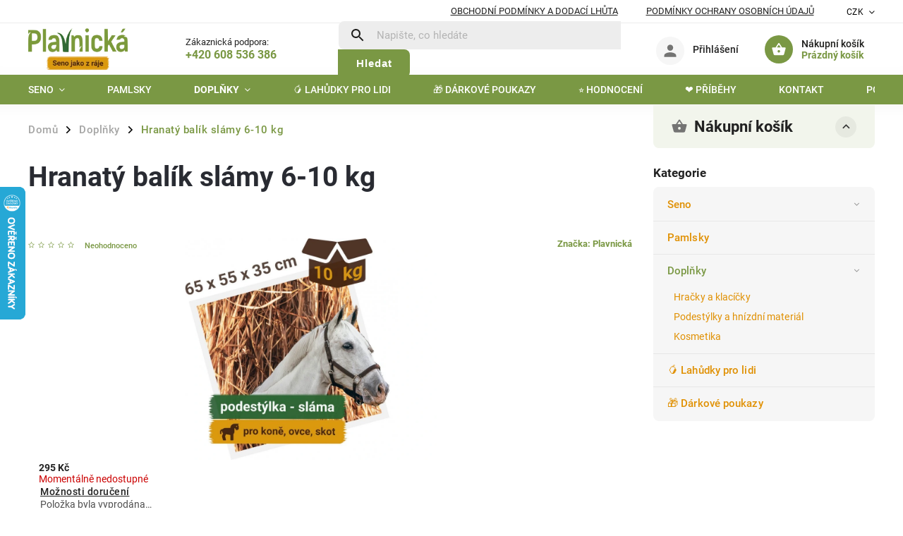

--- FILE ---
content_type: text/html; charset=utf-8
request_url: https://eshop.plavnicka.cz/doplnky/hranaty-balik-slamy-10-kg/
body_size: 32773
content:
<!doctype html><html lang="cs" dir="ltr" class="header-background-dark external-fonts-loaded"><head><meta charset="utf-8" /><meta name="viewport" content="width=device-width,initial-scale=1" /><title>Hranatý balík slámy - podestýlka pro koně, skot a jiná zvířata 10 kg | Plavnická</title><link rel="preconnect" href="https://cdn.myshoptet.com" /><link rel="dns-prefetch" href="https://cdn.myshoptet.com" /><link rel="preload" href="https://cdn.myshoptet.com/prj/dist/master/cms/libs/jquery/jquery-1.11.3.min.js" as="script" /><link href="https://cdn.myshoptet.com/prj/dist/master/cms/templates/frontend_templates/shared/css/font-face/roboto.css" rel="stylesheet"><script>
dataLayer = [];
dataLayer.push({'shoptet' : {
    "pageId": 746,
    "pageType": "productDetail",
    "currency": "CZK",
    "currencyInfo": {
        "decimalSeparator": ",",
        "exchangeRate": 1,
        "priceDecimalPlaces": 0,
        "symbol": "K\u010d",
        "symbolLeft": 0,
        "thousandSeparator": " "
    },
    "language": "cs",
    "projectId": 298599,
    "product": {
        "id": 158,
        "guid": "5e630582-95f3-11ea-ac3b-0cc47a6c9370",
        "hasVariants": false,
        "codes": [
            {
                "code": 158
            }
        ],
        "code": "158",
        "name": "Hranat\u00fd bal\u00edk sl\u00e1my 6-10 kg",
        "appendix": "",
        "weight": 9.9900000000000002,
        "manufacturer": "Plavnick\u00e1",
        "manufacturerGuid": "1EF533303B656F6A9AE2DA0BA3DED3EE",
        "currentCategory": "Dopl\u0148kov\u00fd sortiment",
        "currentCategoryGuid": "a80579f1-a665-11ea-a065-0cc47a6c92bc",
        "defaultCategory": "Dopl\u0148kov\u00fd sortiment",
        "defaultCategoryGuid": "a80579f1-a665-11ea-a065-0cc47a6c92bc",
        "currency": "CZK",
        "priceWithVat": 295
    },
    "stocks": [
        {
            "id": "ext",
            "title": "Sklad",
            "isDeliveryPoint": 0,
            "visibleOnEshop": 1
        }
    ],
    "cartInfo": {
        "id": null,
        "freeShipping": false,
        "freeShippingFrom": 0,
        "leftToFreeGift": {
            "formattedPrice": "0 K\u010d",
            "priceLeft": 0
        },
        "freeGift": false,
        "leftToFreeShipping": {
            "priceLeft": 0,
            "dependOnRegion": 0,
            "formattedPrice": "0 K\u010d"
        },
        "discountCoupon": [],
        "getNoBillingShippingPrice": {
            "withoutVat": 0,
            "vat": 0,
            "withVat": 0
        },
        "cartItems": [],
        "taxMode": "ORDINARY"
    },
    "cart": [],
    "customer": {
        "priceRatio": 1,
        "priceListId": 1,
        "groupId": null,
        "registered": false,
        "mainAccount": false
    }
}});
</script>
<meta property="og:type" content="website"><meta property="og:site_name" content="eshop.plavnicka.cz"><meta property="og:url" content="https://eshop.plavnicka.cz/doplnky/hranaty-balik-slamy-10-kg/"><meta property="og:title" content="Hranatý balík slámy - podestýlka pro koně, skot a jiná zvířata 10 kg | Plavnická"><meta name="author" content="E-shop Plavnická - seno jako z ráje"><meta name="web_author" content="Shoptet.cz"><meta name="dcterms.rightsHolder" content="eshop.plavnicka.cz"><meta name="robots" content="index,follow"><meta property="og:image" content="https://cdn.myshoptet.com/usr/eshop.plavnicka.cz/user/shop/big/158_balik-slamy-hranaty-10-kg-65x55x35-cm.jpg?637cd702"><meta property="og:description" content="Přírodní podestýlka pro velká zvířata - koně, ovce, kozy, skot a další. "><meta name="description" content="Přírodní podestýlka pro velká zvířata - koně, ovce, kozy, skot a další. "><meta name="google-site-verification" content="nCVQmR2UHzI3cPQ0i64NMDaerjEE59EyOXS0wO7t8iI"><meta property="product:price:amount" content="295"><meta property="product:price:currency" content="CZK"><style>:root {--color-primary: #7a9844;--color-primary-h: 81;--color-primary-s: 38%;--color-primary-l: 43%;--color-primary-hover: #DE992E;--color-primary-hover-h: 36;--color-primary-hover-s: 73%;--color-primary-hover-l: 53%;--color-secondary: #2f6737;--color-secondary-h: 129;--color-secondary-s: 37%;--color-secondary-l: 29%;--color-secondary-hover: #2f6737;--color-secondary-hover-h: 129;--color-secondary-hover-s: 37%;--color-secondary-hover-l: 29%;--color-tertiary: #422145;--color-tertiary-h: 295;--color-tertiary-s: 35%;--color-tertiary-l: 20%;--color-tertiary-hover: #2F6737;--color-tertiary-hover-h: 129;--color-tertiary-hover-s: 37%;--color-tertiary-hover-l: 29%;--color-header-background: #2f6737;--template-font: "Roboto";--template-headings-font: "Roboto";--header-background-url: url("[data-uri]");--cookies-notice-background: #F8FAFB;--cookies-notice-color: #252525;--cookies-notice-button-hover: #27263f;--cookies-notice-link-hover: #3b3a5f;--templates-update-management-preview-mode-content: "Náhled aktualizací šablony je aktivní pro váš prohlížeč."}</style>
    <script>var shoptet = shoptet || {};</script>
    <script src="https://cdn.myshoptet.com/prj/dist/master/shop/dist/main-3g-header.js.05f199e7fd2450312de2.js"></script>
<!-- User include --><!-- service 852(492) html code header -->
<style>
#fb-root {display: none;}
.footer-links-icons {display:none;}
.not-working {background-color: black;color:white;width:100%;height:100%;position:fixed;top:0;left:0;z-index:9999999;text-align:center;padding:50px;}
</style>

<script src="https://ajax.googleapis.com/ajax/libs/webfont/1.6.26/webfont.js"></script>

<link rel="stylesheet" href="https://cdnjs.cloudflare.com/ajax/libs/twitter-bootstrap/4.4.1/css/bootstrap-grid.min.css" />
<link rel="stylesheet" href="https://code.jquery.com/ui/1.12.0/themes/smoothness/jquery-ui.css" />
<link rel="stylesheet" href="https://cdn.myshoptet.com/usr/shoptet.tomashlad.eu/user/documents/extras/shoptet-font/font.css"/>
<link rel="stylesheet" href="https://cdn.jsdelivr.net/npm/slick-carousel@1.8.1/slick/slick.css" />

<link rel="stylesheet" href="https://cdn.myshoptet.com/usr/shoptet.tomashlad.eu/user/documents/extras/adamin/animate.css">
<link rel="stylesheet" href="https://cdn.myshoptet.com/usr/shoptet.tomashlad.eu/user/documents/extras/adamin/screen.min.css?v31"/>

<style>
.top-navigation-bar .site-name {margin-bottom: 0;}
.extended-banner-link:empty {display:none;}
</style>
<!-- <link rel="stylesheet" href="https://cdn.myshoptet.com/usr/shoptet.tomashlad.eu/user/documents/extras/cookies-bar/styles.css?v=6"/> -->

<style>
.category-perex p img {max-width: 100%;height:auto;}
footer #formLogin .password-helper {display: block;}
.load-products {padding:10px 20px;border-radius:10px;}
.top-navigation-bar .container {max-height:32px;}
@media only screen and (max-width: 767px) {
.in-klient .sidebar.sidebar-left {display:block;}
.in-klient .sidebar-inner {padding-left:0;}
}
.dklabNaposledyZakoupiliCelkem {margin-top:20px !important;}
.in-index .products-block.products .slick-track {display:flex;}
.type-page .scroll-wrapper {overflow: auto;}
article img {max-width:100%;}
.in-znacka .page img {max-width: 100%;height: auto;}
.wrong-template {
    text-align: center;
    padding: 30px;
    background: #000;
    color: #fff;
    font-size: 20px;
    position: fixed;
    width: 100%;
    height: 100%;
    z-index: 99999999;
    top: 0;
    left: 0;
    padding-top: 20vh;
}
.wrong-template span {
    display: block;
    font-size: 15px;
    margin-top: 25px;
    opacity: 0.7;
}
.wrong-template span a {color: #fff; text-decoration: underline;}

#productDiscussion #discussion-form.visible-permanent {
    display: block;
    position: relative;
    max-height: unset;
    transform: none;
}

@media only screen and (min-width: 767px) {
#header .site-name img {
    max-width: 220px;
}
}
#products .dkLabFavouriteProductDiv ,.products .dkLabFavouriteProductDiv {display: none;}
footer .rate-wrapper .votes-wrap .vote-wrap a, footer .rate-wrapper .votes-wrap .vote-wrap .vote-name {color: black;}
footer .rate-wrapper .votes-wrap .vote-wrap .stars .star {top:-2px;}
.plus-gallery-wrap {display:flex;flex-flow:row wrap;}
.plus-gallery-wrap div.plus-gallery-item {margin-right:20px;margin-bottom:20px;}
.advancedOrder__buttons {display: flex;align-items: center;justify-content: center;margin-top: 20px;margin-bottom: 20px;}
.advancedOrder__buttons .next-step-back {
    display: inline-block !important;
    line-height: 38px;
    padding: 0 15px;
    min-height: 38px;
    background: transparent;
    color: var(--color-primary) !important;
    font-size: 14px;
    border: 1px solid var(--color-primary);
    margin-right: 15px;
    font-family: var(--template-font);
    font-size: 14px;
    font-weight: 400;
    cursor: pointer;
    font-size: 1.1em;
    border-radius: 8px;
}
.advancedOrder__buttons .next-step-back:hover {background: #f2f2f2;}
@media (max-width: 768px) {
.advancedOrder__buttons .next-step-back {margin: 0 auto}
}
.hp-ratings .admin-response {display: none;}
.popup-widget.cart-widget .remove-item {min-width:0;height:auto;}
.p-detail .p-image-wrapper img {object-fit:contain;}
.products-block.products .product a img, .p-detail .p-image-wrapper img, .search-whisperer img, .products-inline.products .product .image img, .advanced-parameter-inner img {height:auto;}
#footer .copyright .podpis {display:block !important;}
img {height: auto;}
.p-detail .p-image-wrapper img {height:auto;}
.carousel-inner {min-height:0 !important;}
</style>
<!-- api 555(203) html code header -->
<link rel="stylesheet" href="https://cdn.myshoptet.com/usr/api2.dklab.cz/user/documents/_doplnky/posledniZakaznici/298599/2099/298599_2099.css" type="text/css" /><style>
        :root {
            --dklab-posledniZakaznici-wcolor-text: #000000;
            --dklab-posledniZakaznici-wcolor-background: #FFFFFF;  
            --dklab-posledniZakaznici-pcolor-text: #009901;
            --dklab-posledniZakaznici-pcolor-background: #F4F7F1;                          
        }
        </style>
<!-- service 450(104) html code header -->
<link href="https://cdn.myshoptet.com/usr/252557.myshoptet.com/user/documents/news-box-plus/Classic.css?v12" rel="stylesheet" />
<!-- service 425(79) html code header -->
<style>
.hodnoceni:before{content: "Jak o nás mluví zákazníci";}
.hodnoceni.svk:before{content: "Ako o nás hovoria zákazníci";}
.hodnoceni.hun:before{content: "Mit mondanak rólunk a felhasználók";}
.hodnoceni.pl:before{content: "Co mówią o nas klienci";}
.hodnoceni.eng:before{content: "Customer reviews";}
.hodnoceni.de:before{content: "Was unsere Kunden über uns denken";}
.hodnoceni.ro:before{content: "Ce spun clienții despre noi";}
.hodnoceni{margin: 20px auto;}
body:not(.paxio-merkur):not(.venus):not(.jupiter) .hodnoceni .vote-wrap {border: 0 !important;width: 24.5%;flex-basis: 25%;padding: 10px 20px !important;display: inline-block;margin: 0;vertical-align: top;}
.multiple-columns-body #content .hodnoceni .vote-wrap {width: 49%;flex-basis: 50%;}
.hodnoceni .votes-wrap {display: block; border: 1px solid #f7f7f7;margin: 0;width: 100%;max-width: none;padding: 10px 0; background: #fff;}
.hodnoceni .vote-wrap:nth-child(n+5){display: none !important;}
.hodnoceni:before{display: block;font-size: 18px;padding: 10px 20px;background: #fcfcfc;}
.sidebar .hodnoceni .vote-pic, .sidebar .hodnoceni .vote-initials{display: block;}
.sidebar .hodnoceni .vote-wrap, #column-l #column-l-in .hodnoceni .vote-wrap {width: 100% !important; display: block;}
.hodnoceni > a{display: block;text-align: right;padding-top: 6px;}
.hodnoceni > a:after{content: "››";display: inline-block;margin-left: 2px;}
.sidebar .hodnoceni:before, #column-l #column-l-in .hodnoceni:before {background: none !important; padding-left: 0 !important;}
.template-10 .hodnoceni{max-width: 952px !important;}
.page-detail .hodnoceni > a{font-size: 14px;}
.page-detail .hodnoceni{margin-bottom: 30px;}
@media screen and (min-width: 992px) and (max-width: 1199px) {
.hodnoceni .vote-rating{display: block;}
.hodnoceni .vote-time{display: block;margin-top: 3px;}
.hodnoceni .vote-delimeter{display: none;}
}
@media screen and (max-width: 991px) {
body:not(.paxio-merkur):not(.venus):not(.jupiter) .hodnoceni .vote-wrap {width: 49%;flex-basis: 50%;}
.multiple-columns-body #content .hodnoceni .vote-wrap {width: 99%;flex-basis: 100%;}
}
@media screen and (max-width: 767px) {
body:not(.paxio-merkur):not(.venus):not(.jupiter) .hodnoceni .vote-wrap {width: 99%;flex-basis: 100%;}
}
.home #main-product .hodnoceni{margin: 0 0 60px 0;}
.hodnoceni .votes-wrap.admin-response{display: none !important;}
.hodnoceni .vote-pic {width: 100px;}
.hodnoceni .vote-delimeter{display: none;}
.hodnoceni .vote-rating{display: block;}
.hodnoceni .vote-time {display: block;margin-top: 5px;}
@media screen and (min-width: 768px){
.template-12 .hodnoceni{max-width: 747px; margin-left: auto; margin-right: auto;}
}
@media screen and (min-width: 992px){
.template-12 .hodnoceni{max-width: 972px;}
}
@media screen and (min-width: 1200px){
.template-12 .hodnoceni{max-width: 1418px;}
}
.template-14 .hodnoceni .vote-initials{margin: 0 auto;}
.vote-pic img::before {display: none;}
.hodnoceni + .hodnoceni {display: none;}
</style>
<!-- project html code header -->
<link rel="apple-touch-icon" sizes="180x180" href="/user/documents/apple-touch-icon.png">
<link rel="icon" type="image/png" sizes="32x32" href="/user/documents/favicon-32x32.png">
<link rel="icon" type="image/png" sizes="16x16" href="/user/documents/favicon-16x16.png">
<link rel="manifest" href="/user/documents/site.webmanifest">
<link rel="mask-icon" href="/user/documents/safari-pinned-tab.svg" color="#5bbad5">
<link rel="shortcut icon" href="/user/documents/favicon.ico">
<meta name="msapplication-TileColor" content="#da532c">
<meta name="msapplication-config" content="/user/documents/browserconfig.xml">
<meta name="theme-color" content="#ffffff">
<meta name="facebook-domain-verification" content="w3ez57wv64yv09ub9krv0xuwuyplij" />

<script>
    defaultProductsCount = true;
</script>

<script>
    var hpBlogUrl = "blog";
</script>

<script>
    var hpCategoriesGrid = true;
</script>

<script>
    var hpRating = true;
</script>

<style>
.banners-row img {border-radius:10px !important;}
.banner-caption, .next-to-carousel-banners .banner-caption, .next-to-carousel-banners .banner-wrapper > a > .extended-banner-texts {border-radius:10px;}

#carousel .banner-caption .extended-banner-text, #carousel .banner-caption p {
    font-size: 1.1em;
    letter-spacing: 0;
    color: #fff;
    line-height: 1.5em;
    margin: 0 0 5px;
    font-weight: 500;
    max-width: 380px;
}

#carousel .banner-caption {
   
    background: rgba(0,0,0,.4);
}

</style>

<style>

footer h4 a, footer h5 a {
    color: #666;
    font-size: 17px;
    line-height: 1.7;}

.site-msg {
    background-color: #2b6732;
    color: #ffffff;
}

.navigation-in ul li a {
    padding-left: 20px;
    padding-right: 20px;
    padding-top: 10px;
    padding-bottom: 1.25rem;
    text-transform: uppercase;
    text-decoration: none;
    line-height: 1.7;
}

input[type="checkbox"]+label, input[type="radio"]+label {
    position: relative;
    display: inline-block;
    margin-right: 15px;
    padding-left: 35px;
    line-height: 20px;
    font-size: 16px;
}

.product-appendix, .category-appendix {
    color: #fff;
    text-transform: none;
    font-weight: 700;
    font-size: 15px;
    margin-top: 20px;
    background-color: #2b6733;
    padding: 10px;
    border-radius: 15px;
}



.site-msg.information .text {
    padding-right: 20px;
    font-size: 16px;
}

.sidebar a {
    color: #e09002;
}


.body-banners .banner-wrapper .banner-caption .extended-banner-text, .body-banners .banner-wrapper .banner-caption p, .body-banners .footer-banner .banner-caption .extended-banner-text, .body-banners .footer-banner .banner-caption p, .footer-banners .banner-wrapper .banner-caption .extended-banner-text, .footer-banners .banner-wrapper .banner-caption p, .footer-banners .footer-banner .banner-caption .extended-banner-text, .footer-banners .footer-banner .banner-caption p {
    font-size: 1.1em;
    letter-spacing: 0;
    color: #000;
    line-height: 1.5em;
    margin: 0 0 5px;
    font-weight: 500;
    max-width: 380px;
}

.ordering-process #checkoutContent input[type="radio"]:checked + label span::before {
    position: absolute;
    width: 100%;
    height: 100%;
    left: 0;
    top: 0;
    z-index: -1;
    background: #de992e;
    opacity: .1;
    content: "";
}

</style>

<link rel="stylesheet" href="/user/documents/allstyle.css?v=111">
<!-- /User include --><link rel="canonical" href="https://eshop.plavnicka.cz/doplnky/hranaty-balik-slamy-10-kg/" />    <script>
        var _hwq = _hwq || [];
        _hwq.push(['setKey', '8E27A26195BE38363C514E499362C7BD']);
        _hwq.push(['setTopPos', '200']);
        _hwq.push(['showWidget', '21']);
        (function() {
            var ho = document.createElement('script');
            ho.src = 'https://cz.im9.cz/direct/i/gjs.php?n=wdgt&sak=8E27A26195BE38363C514E499362C7BD';
            var s = document.getElementsByTagName('script')[0]; s.parentNode.insertBefore(ho, s);
        })();
    </script>
    <!-- Global site tag (gtag.js) - Google Analytics -->
    <script async src="https://www.googletagmanager.com/gtag/js?id=G-YPCWK6KJE8"></script>
    <script>
        
        window.dataLayer = window.dataLayer || [];
        function gtag(){dataLayer.push(arguments);}
        

        
        gtag('js', new Date());

                gtag('config', 'UA-130421616-1', { 'groups': "UA" });
        
                gtag('config', 'G-YPCWK6KJE8', {"groups":"GA4","send_page_view":false,"content_group":"productDetail","currency":"CZK","page_language":"cs"});
        
                gtag('config', 'AW-749241935', {"allow_enhanced_conversions":true});
        
        
        
        
        
                    gtag('event', 'page_view', {"send_to":"GA4","page_language":"cs","content_group":"productDetail","currency":"CZK"});
        
                gtag('set', 'currency', 'CZK');

        gtag('event', 'view_item', {
            "send_to": "UA",
            "items": [
                {
                    "id": "158",
                    "name": "Hranat\u00fd bal\u00edk sl\u00e1my 6-10 kg",
                    "category": "Dopl\u0148kov\u00fd sortiment",
                                        "brand": "Plavnick\u00e1",
                                                            "price": 244
                }
            ]
        });
        
        
        
        
        
                    gtag('event', 'view_item', {"send_to":"GA4","page_language":"cs","content_group":"productDetail","value":244,"currency":"CZK","items":[{"item_id":"158","item_name":"Hranat\u00fd bal\u00edk sl\u00e1my 6-10 kg","item_brand":"Plavnick\u00e1","item_category":"Dopl\u0148kov\u00fd sortiment","price":244,"quantity":1,"index":0}]});
        
        
        
        
        
        
        
        document.addEventListener('DOMContentLoaded', function() {
            if (typeof shoptet.tracking !== 'undefined') {
                for (var id in shoptet.tracking.bannersList) {
                    gtag('event', 'view_promotion', {
                        "send_to": "UA",
                        "promotions": [
                            {
                                "id": shoptet.tracking.bannersList[id].id,
                                "name": shoptet.tracking.bannersList[id].name,
                                "position": shoptet.tracking.bannersList[id].position
                            }
                        ]
                    });
                }
            }

            shoptet.consent.onAccept(function(agreements) {
                if (agreements.length !== 0) {
                    console.debug('gtag consent accept');
                    var gtagConsentPayload =  {
                        'ad_storage': agreements.includes(shoptet.config.cookiesConsentOptPersonalisation)
                            ? 'granted' : 'denied',
                        'analytics_storage': agreements.includes(shoptet.config.cookiesConsentOptAnalytics)
                            ? 'granted' : 'denied',
                                                                                                'ad_user_data': agreements.includes(shoptet.config.cookiesConsentOptPersonalisation)
                            ? 'granted' : 'denied',
                        'ad_personalization': agreements.includes(shoptet.config.cookiesConsentOptPersonalisation)
                            ? 'granted' : 'denied',
                        };
                    console.debug('update consent data', gtagConsentPayload);
                    gtag('consent', 'update', gtagConsentPayload);
                    dataLayer.push(
                        { 'event': 'update_consent' }
                    );
                }
            });
        });
    </script>
<script>
    (function(t, r, a, c, k, i, n, g) { t['ROIDataObject'] = k;
    t[k]=t[k]||function(){ (t[k].q=t[k].q||[]).push(arguments) },t[k].c=i;n=r.createElement(a),
    g=r.getElementsByTagName(a)[0];n.async=1;n.src=c;g.parentNode.insertBefore(n,g)
    })(window, document, 'script', '//www.heureka.cz/ocm/sdk.js?source=shoptet&version=2&page=product_detail', 'heureka', 'cz');

    heureka('set_user_consent', 1);
</script>
</head><body class="desktop id-746 in-doplnky template-11 type-product type-detail multiple-columns-body columns-3 blank-mode blank-mode-css ums_forms_redesign--off ums_a11y_category_page--on ums_discussion_rating_forms--off ums_flags_display_unification--on ums_a11y_login--off mobile-header-version-0">
        <div id="fb-root"></div>
        <script>
            window.fbAsyncInit = function() {
                FB.init({
                    autoLogAppEvents : true,
                    xfbml            : true,
                    version          : 'v24.0'
                });
            };
        </script>
        <script async defer crossorigin="anonymous" src="https://connect.facebook.net/cs_CZ/sdk.js#xfbml=1&version=v24.0"></script><a href="#content" class="skip-link sr-only">Přejít na obsah</a><div class="overall-wrapper"><div class="user-action"><div class="container"><div class="user-action-in"><div class="user-action-login popup-widget login-widget"><div class="popup-widget-inner"><h2 id="loginHeading">Přihlášení k vašemu účtu</h2><div id="customerLogin"><form action="/action/Customer/Login/" method="post" id="formLoginIncluded" class="csrf-enabled formLogin" data-testid="formLogin"><input type="hidden" name="referer" value="" /><div class="form-group"><div class="input-wrapper email js-validated-element-wrapper no-label"><input type="email" name="email" class="form-control" autofocus placeholder="E-mailová adresa (např. jan@novak.cz)" data-testid="inputEmail" autocomplete="email" required /></div></div><div class="form-group"><div class="input-wrapper password js-validated-element-wrapper no-label"><input type="password" name="password" class="form-control" placeholder="Heslo" data-testid="inputPassword" autocomplete="current-password" required /><span class="no-display">Nemůžete vyplnit toto pole</span><input type="text" name="surname" value="" class="no-display" /></div></div><div class="form-group"><div class="login-wrapper"><button type="submit" class="btn btn-secondary btn-text btn-login" data-testid="buttonSubmit">Přihlásit se</button><div class="password-helper"><a href="/registrace/" data-testid="signup" rel="nofollow">Nová registrace</a><a href="/klient/zapomenute-heslo/" rel="nofollow">Zapomenuté heslo</a></div></div></div></form>
</div></div></div>
    <div id="cart-widget" class="user-action-cart popup-widget cart-widget loader-wrapper" data-testid="popupCartWidget" role="dialog" aria-hidden="true"><div class="popup-widget-inner cart-widget-inner place-cart-here"><div class="loader-overlay"><div class="loader"></div></div></div><div class="cart-widget-button"><a href="/kosik/" class="btn btn-conversion" id="continue-order-button" rel="nofollow" data-testid="buttonNextStep">Pokračovat do košíku</a></div></div></div>
</div></div><div class="top-navigation-bar" data-testid="topNavigationBar">

    <div class="container">

        <div class="top-navigation-contacts">
            <strong>Zákaznická podpora:</strong><a href="tel:+420608536386" class="project-phone" aria-label="Zavolat na +420608536386" data-testid="contactboxPhone"><span>+420 608 536 386</span></a><a href="mailto:podpora@plavnicka.cz" class="project-email" data-testid="contactboxEmail"><span>podpora@plavnicka.cz</span></a>        </div>

                            <div class="top-navigation-menu">
                <div class="top-navigation-menu-trigger"></div>
                <ul class="top-navigation-bar-menu">
                                            <li class="top-navigation-menu-item-39">
                            <a href="/obchodni-podminky/">Obchodní podmínky a dodací lhůta</a>
                        </li>
                                            <li class="top-navigation-menu-item-691">
                            <a href="/podminky-ochrany-osobnich-udaju/">Podmínky ochrany osobních údajů </a>
                        </li>
                                    </ul>
                <ul class="top-navigation-bar-menu-helper"></ul>
            </div>
        
        <div class="top-navigation-tools">
            <div class="responsive-tools">
                <a href="#" class="toggle-window" data-target="search" aria-label="Hledat" data-testid="linkSearchIcon"></a>
                                                            <a href="#" class="toggle-window" data-target="login"></a>
                                                    <a href="#" class="toggle-window" data-target="navigation" aria-label="Menu" data-testid="hamburgerMenu"></a>
            </div>
                <div class="dropdown">
        <span>Ceny v:</span>
        <button id="topNavigationDropdown" type="button" data-toggle="dropdown" aria-haspopup="true" aria-expanded="false">
            CZK
            <span class="caret"></span>
        </button>
        <ul class="dropdown-menu" aria-labelledby="topNavigationDropdown"><li><a href="/action/Currency/changeCurrency/?currencyCode=CZK" rel="nofollow">CZK</a></li><li><a href="/action/Currency/changeCurrency/?currencyCode=EUR" rel="nofollow">EUR</a></li></ul>
    </div>
            <a href="/login/?backTo=%2Fdoplnky%2Fhranaty-balik-slamy-10-kg%2F" class="top-nav-button top-nav-button-login primary login toggle-window" data-target="login" data-testid="signin" rel="nofollow"><span>Přihlášení</span></a>        </div>

    </div>

</div>
<header id="header"><div class="container navigation-wrapper">
    <div class="header-top">
        <div class="site-name-wrapper">
            <div class="site-name"><a href="/" data-testid="linkWebsiteLogo"><img src="https://cdn.myshoptet.com/usr/eshop.plavnicka.cz/user/logos/logo-plavnicka-nove-male.png" alt="E-shop Plavnická - seno jako z ráje" fetchpriority="low" /></a></div>        </div>
        <div class="search" itemscope itemtype="https://schema.org/WebSite">
            <meta itemprop="headline" content="Doplňkový sortiment"/><meta itemprop="url" content="https://eshop.plavnicka.cz"/><meta itemprop="text" content="Přírodní podestýlka pro velká zvířata - koně, ovce, kozy, skot a další. "/>            <form action="/action/ProductSearch/prepareString/" method="post"
    id="formSearchForm" class="search-form compact-form js-search-main"
    itemprop="potentialAction" itemscope itemtype="https://schema.org/SearchAction" data-testid="searchForm">
    <fieldset>
        <meta itemprop="target"
            content="https://eshop.plavnicka.cz/vyhledavani/?string={string}"/>
        <input type="hidden" name="language" value="cs"/>
        
            
<input
    type="search"
    name="string"
        class="query-input form-control search-input js-search-input"
    placeholder="Napište, co hledáte"
    autocomplete="off"
    required
    itemprop="query-input"
    aria-label="Vyhledávání"
    data-testid="searchInput"
>
            <button type="submit" class="btn btn-default" data-testid="searchBtn">Hledat</button>
        
    </fieldset>
</form>
        </div>
        <div class="navigation-buttons">
                
    <a href="/kosik/" class="btn btn-icon toggle-window cart-count" data-target="cart" data-hover="true" data-redirect="true" data-testid="headerCart" rel="nofollow" aria-haspopup="dialog" aria-expanded="false" aria-controls="cart-widget">
        
                <span class="sr-only">Nákupní košík</span>
        
            <span class="cart-price visible-lg-inline-block" data-testid="headerCartPrice">
                                    Prázdný košík                            </span>
        
    
            </a>
        </div>
    </div>
    <nav id="navigation" aria-label="Hlavní menu" data-collapsible="true"><div class="navigation-in menu"><ul class="menu-level-1" role="menubar" data-testid="headerMenuItems"><li class="menu-item-710 ext" role="none"><a href="/kvalitni-seno/" data-testid="headerMenuItem" role="menuitem" aria-haspopup="true" aria-expanded="false"><b>Seno</b><span class="submenu-arrow"></span></a><ul class="menu-level-2" aria-label="Seno" tabindex="-1" role="menu"><li class="menu-item-704" role="none"><a href="/krabice/" class="menu-image" data-testid="headerMenuItem" tabindex="-1" aria-hidden="true"><img src="data:image/svg+xml,%3Csvg%20width%3D%22140%22%20height%3D%22100%22%20xmlns%3D%22http%3A%2F%2Fwww.w3.org%2F2000%2Fsvg%22%3E%3C%2Fsvg%3E" alt="" aria-hidden="true" width="140" height="100"  data-src="https://cdn.myshoptet.com/usr/eshop.plavnicka.cz/user/categories/thumb/kategorie-krabice-sena.jpg" fetchpriority="low" /></a><div><a href="/krabice/" data-testid="headerMenuItem" role="menuitem"><span>Krabice pro králíčky a hlodavce</span></a>
                        </div></li><li class="menu-item-701" role="none"><a href="/granule/" class="menu-image" data-testid="headerMenuItem" tabindex="-1" aria-hidden="true"><img src="data:image/svg+xml,%3Csvg%20width%3D%22140%22%20height%3D%22100%22%20xmlns%3D%22http%3A%2F%2Fwww.w3.org%2F2000%2Fsvg%22%3E%3C%2Fsvg%3E" alt="" aria-hidden="true" width="140" height="100"  data-src="https://cdn.myshoptet.com/usr/eshop.plavnicka.cz/user/categories/thumb/kategorie-granulovane-seno-pytel.jpg" fetchpriority="low" /></a><div><a href="/granule/" data-testid="headerMenuItem" role="menuitem"><span>Granulované seno ve velkém i malém balení</span></a>
                        </div></li><li class="menu-item-695" role="none"><a href="/baliky/" class="menu-image" data-testid="headerMenuItem" tabindex="-1" aria-hidden="true"><img src="data:image/svg+xml,%3Csvg%20width%3D%22140%22%20height%3D%22100%22%20xmlns%3D%22http%3A%2F%2Fwww.w3.org%2F2000%2Fsvg%22%3E%3C%2Fsvg%3E" alt="" aria-hidden="true" width="140" height="100"  data-src="https://cdn.myshoptet.com/usr/eshop.plavnicka.cz/user/categories/thumb/hranaty-balik-sena-10-kg.jpg" fetchpriority="low" /></a><div><a href="/baliky/" data-testid="headerMenuItem" role="menuitem"><span>Balíky pro koně a velká zvířata</span></a>
                        </div></li></ul></li>
<li class="menu-item-734" role="none"><a href="/pamlsky-pro-hlodavce/" data-testid="headerMenuItem" role="menuitem" aria-expanded="false"><b>Pamlsky</b></a></li>
<li class="menu-item-746 ext" role="none"><a href="/doplnky/" class="active" data-testid="headerMenuItem" role="menuitem" aria-haspopup="true" aria-expanded="false"><b>Doplňky</b><span class="submenu-arrow"></span></a><ul class="menu-level-2" aria-label="Doplňky" tabindex="-1" role="menu"><li class="menu-item-760" role="none"><a href="/hracky/" class="menu-image" data-testid="headerMenuItem" tabindex="-1" aria-hidden="true"><img src="data:image/svg+xml,%3Csvg%20width%3D%22140%22%20height%3D%22100%22%20xmlns%3D%22http%3A%2F%2Fwww.w3.org%2F2000%2Fsvg%22%3E%3C%2Fsvg%3E" alt="" aria-hidden="true" width="140" height="100"  data-src="https://cdn.myshoptet.com/usr/eshop.plavnicka.cz/user/categories/thumb/bio_miro_lapa___sn___hra__ka_pro_kr__l____ky__mor__ata_a___in__ily_(2).jpg" fetchpriority="low" /></a><div><a href="/hracky/" data-testid="headerMenuItem" role="menuitem"><span>Hračky a klacíčky</span></a>
                        </div></li><li class="menu-item-763" role="none"><a href="/podestylky-a-hnizdni-material/" class="menu-image" data-testid="headerMenuItem" tabindex="-1" aria-hidden="true"><img src="data:image/svg+xml,%3Csvg%20width%3D%22140%22%20height%3D%22100%22%20xmlns%3D%22http%3A%2F%2Fwww.w3.org%2F2000%2Fsvg%22%3E%3C%2Fsvg%3E" alt="" aria-hidden="true" width="140" height="100"  data-src="https://cdn.myshoptet.com/usr/eshop.plavnicka.cz/user/categories/thumb/d__evit___podest__lka.jpg" fetchpriority="low" /></a><div><a href="/podestylky-a-hnizdni-material/" data-testid="headerMenuItem" role="menuitem"><span>Podestýlky a hnízdní materiál</span></a>
                        </div></li><li class="menu-item-766" role="none"><a href="/kosmetika/" class="menu-image" data-testid="headerMenuItem" tabindex="-1" aria-hidden="true"><img src="data:image/svg+xml,%3Csvg%20width%3D%22140%22%20height%3D%22100%22%20xmlns%3D%22http%3A%2F%2Fwww.w3.org%2F2000%2Fsvg%22%3E%3C%2Fsvg%3E" alt="" aria-hidden="true" width="140" height="100"  data-src="https://cdn.myshoptet.com/usr/eshop.plavnicka.cz/user/categories/thumb/bio_miro_kli______ek_3.jpg" fetchpriority="low" /></a><div><a href="/kosmetika/" data-testid="headerMenuItem" role="menuitem"><span>Kosmetika</span></a>
                        </div></li></ul></li>
<li class="menu-item-770" role="none"><a href="/pro-lidi/" data-testid="headerMenuItem" role="menuitem" aria-expanded="false"><b>🥭 Lahůdky pro lidi</b></a></li>
<li class="menu-item-773" role="none"><a href="/darkove-poukazy/" data-testid="headerMenuItem" role="menuitem" aria-expanded="false"><b>🎁 Dárkové poukazy</b></a></li>
<li class="menu-item-external-50" role="none"><a href="https://eshop.plavnicka.cz/hodnoceni-obchodu/" data-testid="headerMenuItem" role="menuitem" aria-expanded="false"><b>⭐ Hodnocení</b></a></li>
<li class="menu-item-752" role="none"><a href="/pribehy/" data-testid="headerMenuItem" role="menuitem" aria-expanded="false"><b>❤️ Příběhy</b></a></li>
<li class="menu-item-767" role="none"><a href="/kontakt/" data-testid="headerMenuItem" role="menuitem" aria-expanded="false"><b>Kontakt</b></a></li>
<li class="menu-item-728" role="none"><a href="/pomoc-s-nakupem/" data-testid="headerMenuItem" role="menuitem" aria-expanded="false"><b>Pomoc s nákupem</b></a></li>
<li class="menu-item-776" role="none"><a href="/o-nas/" data-testid="headerMenuItem" role="menuitem" aria-expanded="false"><b>O nás</b></a></li>
<li class="menu-item-external-44" role="none"><a href="https://eshop.plavnicka.cz/blog/" data-testid="headerMenuItem" role="menuitem" aria-expanded="false"><b>Blog</b></a></li>
</ul></div><span class="navigation-close"></span></nav><div class="menu-helper" data-testid="hamburgerMenu"><span>Více</span></div>
</div></header><!-- / header -->


                    <div class="container breadcrumbs-wrapper">
            <div class="breadcrumbs navigation-home-icon-wrapper" itemscope itemtype="https://schema.org/BreadcrumbList">
                                                                            <span id="navigation-first" data-basetitle="E-shop Plavnická - seno jako z ráje" itemprop="itemListElement" itemscope itemtype="https://schema.org/ListItem">
                <a href="/" itemprop="item" class="navigation-home-icon"><span class="sr-only" itemprop="name">Domů</span></a>
                <span class="navigation-bullet">/</span>
                <meta itemprop="position" content="1" />
            </span>
                                <span id="navigation-1" itemprop="itemListElement" itemscope itemtype="https://schema.org/ListItem">
                <a href="/doplnky/" itemprop="item" data-testid="breadcrumbsSecondLevel"><span itemprop="name">Doplňky</span></a>
                <span class="navigation-bullet">/</span>
                <meta itemprop="position" content="2" />
            </span>
                                            <span id="navigation-2" itemprop="itemListElement" itemscope itemtype="https://schema.org/ListItem" data-testid="breadcrumbsLastLevel">
                <meta itemprop="item" content="https://eshop.plavnicka.cz/doplnky/hranaty-balik-slamy-10-kg/" />
                <meta itemprop="position" content="3" />
                <span itemprop="name" data-title="Hranatý balík slámy 6-10 kg">Hranatý balík slámy 6-10 kg <span class="appendix"></span></span>
            </span>
            </div>
        </div>
    
<div id="content-wrapper" class="container content-wrapper">
    
    <div class="content-wrapper-in">
                                                <aside class="sidebar sidebar-left"  data-testid="sidebarMenu">
                                                                                                <div class="sidebar-inner">
                                                                                                        <div class="box box-bg-variant box-categories">    <div class="skip-link__wrapper">
        <span id="categories-start" class="skip-link__target js-skip-link__target sr-only" tabindex="-1">&nbsp;</span>
        <a href="#categories-end" class="skip-link skip-link--start sr-only js-skip-link--start">Přeskočit kategorie</a>
    </div>

<h4>Kategorie</h4>


<div id="categories"><div class="categories cat-01 expandable external" id="cat-710"><div class="topic"><a href="/kvalitni-seno/">Seno<span class="cat-trigger">&nbsp;</span></a></div>

    </div><div class="categories cat-02 external" id="cat-734"><div class="topic"><a href="/pamlsky-pro-hlodavce/">Pamlsky<span class="cat-trigger">&nbsp;</span></a></div></div><div class="categories cat-01 expandable active expanded" id="cat-746"><div class="topic active"><a href="/doplnky/">Doplňky<span class="cat-trigger">&nbsp;</span></a></div>

                    <ul class=" active expanded">
                                        <li >
                <a href="/hracky/">
                    Hračky a klacíčky
                                    </a>
                                                                </li>
                                <li >
                <a href="/podestylky-a-hnizdni-material/">
                    Podestýlky a hnízdní materiál
                                    </a>
                                                                </li>
                                <li >
                <a href="/kosmetika/">
                    Kosmetika
                                    </a>
                                                                </li>
                </ul>
    </div><div class="categories cat-02 expanded" id="cat-770"><div class="topic"><a href="/pro-lidi/">🥭 Lahůdky pro lidi<span class="cat-trigger">&nbsp;</span></a></div></div><div class="categories cat-01 expanded" id="cat-773"><div class="topic"><a href="/darkove-poukazy/">🎁 Dárkové poukazy<span class="cat-trigger">&nbsp;</span></a></div></div></div>

    <div class="skip-link__wrapper">
        <a href="#categories-start" class="skip-link skip-link--end sr-only js-skip-link--end" tabindex="-1" hidden>Přeskočit kategorie</a>
        <span id="categories-end" class="skip-link__target js-skip-link__target sr-only" tabindex="-1">&nbsp;</span>
    </div>
</div>
                                                                    </div>
                                                            </aside>
                            <main id="content" class="content narrow">
                            
<div class="p-detail" itemscope itemtype="https://schema.org/Product">

    
    <meta itemprop="name" content="Hranatý balík slámy 6-10 kg" />
    <meta itemprop="category" content="Úvodní stránka &gt; Doplňky &gt; Hranatý balík slámy 6-10 kg" />
    <meta itemprop="url" content="https://eshop.plavnicka.cz/doplnky/hranaty-balik-slamy-10-kg/" />
    <meta itemprop="image" content="https://cdn.myshoptet.com/usr/eshop.plavnicka.cz/user/shop/big/158_balik-slamy-hranaty-10-kg-65x55x35-cm.jpg?637cd702" />
            <meta itemprop="description" content="Přírodní podestýlka pro velká zvířata - koně, ovce, kozy, skot a další. " />
                <span class="js-hidden" itemprop="manufacturer" itemscope itemtype="https://schema.org/Organization">
            <meta itemprop="name" content="Plavnická" />
        </span>
        <span class="js-hidden" itemprop="brand" itemscope itemtype="https://schema.org/Brand">
            <meta itemprop="name" content="Plavnická" />
        </span>
                                        
        <div class="p-detail-inner">

        <div class="p-detail-inner-header">
            <h1>
                  Hranatý balík slámy 6-10 kg            </h1>

                    </div>

        <form action="/action/Cart/addCartItem/" method="post" id="product-detail-form" class="pr-action csrf-enabled" data-testid="formProduct">

            <meta itemprop="productID" content="158" /><meta itemprop="identifier" content="5e630582-95f3-11ea-ac3b-0cc47a6c9370" /><meta itemprop="sku" content="158" /><span itemprop="offers" itemscope itemtype="https://schema.org/Offer"><link itemprop="availability" href="https://schema.org/OutOfStock" /><meta itemprop="url" content="https://eshop.plavnicka.cz/doplnky/hranaty-balik-slamy-10-kg/" /><meta itemprop="price" content="295.00" /><meta itemprop="priceCurrency" content="CZK" /><link itemprop="itemCondition" href="https://schema.org/NewCondition" /></span><input type="hidden" name="productId" value="158" /><input type="hidden" name="priceId" value="173" /><input type="hidden" name="language" value="cs" />

            <div class="row product-top">

                <div class="col-xs-12">

                    <div class="p-detail-info">
                        
                                    <div class="stars-wrapper">
            
<span class="stars star-list">
                                                <a class="star star-off show-tooltip show-ratings" title="    Hodnocení:
            Neohodnoceno    "
                   href="#ratingTab" data-toggle="tab" data-external="1" data-force-scroll="1"></a>
                    
                                                <a class="star star-off show-tooltip show-ratings" title="    Hodnocení:
            Neohodnoceno    "
                   href="#ratingTab" data-toggle="tab" data-external="1" data-force-scroll="1"></a>
                    
                                                <a class="star star-off show-tooltip show-ratings" title="    Hodnocení:
            Neohodnoceno    "
                   href="#ratingTab" data-toggle="tab" data-external="1" data-force-scroll="1"></a>
                    
                                                <a class="star star-off show-tooltip show-ratings" title="    Hodnocení:
            Neohodnoceno    "
                   href="#ratingTab" data-toggle="tab" data-external="1" data-force-scroll="1"></a>
                    
                                                <a class="star star-off show-tooltip show-ratings" title="    Hodnocení:
            Neohodnoceno    "
                   href="#ratingTab" data-toggle="tab" data-external="1" data-force-scroll="1"></a>
                    
    </span>
            <a class="stars-label" href="#ratingTab" data-toggle="tab" data-external="1" data-force-scroll="1">
                                Neohodnoceno                    </a>
        </div>
    
                                                    <div><a href="/znacka/plavnicka--s-r-o/" data-testid="productCardBrandName">Značka: <span>Plavnická</span></a></div>
                        
                    </div>

                </div>

                <div class="col-xs-12 col-lg-6 p-image-wrapper">

                    
                    <div class="p-image" style="" data-testid="mainImage">

                        

    


                        

<a href="https://cdn.myshoptet.com/usr/eshop.plavnicka.cz/user/shop/big/158_balik-slamy-hranaty-10-kg-65x55x35-cm.jpg?637cd702" class="p-main-image cbox"><img src="https://cdn.myshoptet.com/usr/eshop.plavnicka.cz/user/shop/big/158_balik-slamy-hranaty-10-kg-65x55x35-cm.jpg?637cd702" alt="balik slamy hranaty 10 kg 65x55x35 cm" width="1024" height="768"  fetchpriority="high" />
</a>                    </div>

                    
                </div>

                <div class="col-xs-12 col-lg-6 p-info-wrapper">

                    
                    
                        <div class="p-final-price-wrapper">

                                                                                    <strong class="price-final" data-testid="productCardPrice">
            <span class="price-final-holder">
                295 Kč
    

        </span>
    </strong>
                                                            <span class="price-measure">
                    
                        </span>
                            

                        </div>

                    
                    
                                                                                    <div class="availability-value" title="Dostupnost">
                                    

    
    <span class="availability-label" style="color: #cb0000" data-testid="labelAvailability">
                    Momentálně nedostupné            </span>
    
                                </div>
                                                    
                        <table class="detail-parameters">
                            <tbody>
                            
                            
                            
                                                            <tr>
                                    <th colspan="2">
                                        <a href="/doplnky/hranaty-balik-slamy-10-kg:moznosti-dopravy/" class="shipping-options">Možnosti doručení</a>
                                    </th>
                                </tr>
                                                            <tr class="sold-out">
        <td colspan="2">
            Položka byla vyprodána&hellip;
        </td>
    </tr>
                            </tbody>
                        </table>

                                                                            
                                            
                    
                    

                                            <div class="p-short-description" data-testid="productCardShortDescr">
                            <p><span style="font-size: 12pt;"><strong>Přírodní podestýlka pro velká zvířata - koně, ovce, kozy, skot a další. </strong></span></p>
                        </div>
                    
                                            <p data-testid="productCardDescr">
                            <a href="#description" class="chevron-after chevron-down-after" data-toggle="tab" data-external="1" data-force-scroll="true">Detailní informace</a>
                        </p>
                    
                    <div class="social-buttons-wrapper">
                        <div class="link-icons watchdog-active" data-testid="productDetailActionIcons">
    <a href="#" class="link-icon print" title="Tisknout produkt"><span>Tisk</span></a>
    <a href="/doplnky/hranaty-balik-slamy-10-kg:dotaz/" class="link-icon chat" title="Mluvit s prodejcem" rel="nofollow"><span>Zeptat se</span></a>
            <a href="/doplnky/hranaty-balik-slamy-10-kg:hlidat-cenu/" class="link-icon watchdog" title="Hlídat cenu" rel="nofollow"><span>Hlídat</span></a>
                <a href="#" class="link-icon share js-share-buttons-trigger" title="Sdílet produkt"><span>Sdílet</span></a>
    </div>
                            <div class="social-buttons no-display">
                    <div class="twitter">
                <script>
        window.twttr = (function(d, s, id) {
            var js, fjs = d.getElementsByTagName(s)[0],
                t = window.twttr || {};
            if (d.getElementById(id)) return t;
            js = d.createElement(s);
            js.id = id;
            js.src = "https://platform.twitter.com/widgets.js";
            fjs.parentNode.insertBefore(js, fjs);
            t._e = [];
            t.ready = function(f) {
                t._e.push(f);
            };
            return t;
        }(document, "script", "twitter-wjs"));
        </script>

<a
    href="https://twitter.com/share"
    class="twitter-share-button"
        data-lang="cs"
    data-url="https://eshop.plavnicka.cz/doplnky/hranaty-balik-slamy-10-kg/"
>Tweet</a>

            </div>
                    <div class="facebook">
                <div
            data-layout="button"
        class="fb-share-button"
    >
</div>

            </div>
                                <div class="close-wrapper">
        <a href="#" class="close-after js-share-buttons-trigger" title="Sdílet produkt">Zavřít</a>
    </div>

            </div>
                    </div>

                    
                </div>

            </div>

        </form>
    </div>

    
        
                            <h2 class="products-related-header">Související produkty</h2>
        <div class="products products-block products-related products-additional p-switchable">
            
        
                    <div class="product col-sm-6 col-md-12 col-lg-6 active related-sm-screen-show">
    <div class="p" data-micro="product" data-micro-product-id="65" data-micro-identifier="03f36ea9-8e01-11e9-ac23-ac1f6b0076ec" data-testid="productItem">
                    <a href="/krabice/2-kg/" class="image">
                <img src="data:image/svg+xml,%3Csvg%20width%3D%22423%22%20height%3D%22318%22%20xmlns%3D%22http%3A%2F%2Fwww.w3.org%2F2000%2Fsvg%22%3E%3C%2Fsvg%3E" alt="seno v krabici krabicove 2 kg" data-micro-image="https://cdn.myshoptet.com/usr/eshop.plavnicka.cz/user/shop/big/65_seno-v-krabici-krabicove-2-kg.jpg?637cd702" width="423" height="318"  data-src="https://cdn.myshoptet.com/usr/eshop.plavnicka.cz/user/shop/detail/65_seno-v-krabici-krabicove-2-kg.jpg?637cd702
" fetchpriority="low" />
                                                                                                                                                                                    <div class="flags flags-default">                            <span class="flag flag-2025" style="background-color:#2F6737;">
            2025
    </span>
                                                
                                                
                    </div>
                                                    
    

    


            </a>
        
        <div class="p-in">

            <div class="p-in-in">
                <a href="/krabice/2-kg/" class="name" data-micro="url">
                    <span data-micro="name" data-testid="productCardName">
                          BIO luční seno v krabici 2 kg (pro hlodavce) - 1. seč                    </span>
                </a>
                
            <div class="ratings-wrapper">
                                        <div class="stars-wrapper" data-micro-rating-value="4.8" data-micro-rating-count="82">
            
<span class="stars star-list">
                                <span class="star star-on"></span>
        
                                <span class="star star-on"></span>
        
                                <span class="star star-on"></span>
        
                                <span class="star star-on"></span>
        
                                <span class="star star-half"></span>
        
    </span>
        </div>
                
                        <div class="availability">
            <span style="color:#009901">
                Skladem            </span>
                                                            </div>
            </div>
    
                            </div>

            <div class="p-bottom no-buttons">
                
                <div data-micro="offer"
    data-micro-price="178.00"
    data-micro-price-currency="CZK"
            data-micro-availability="https://schema.org/InStock"
    >
                    <div class="prices">
                                                                                
                        
                        
                        
            <div class="price price-final" data-testid="productCardPrice">
        <strong>
                                        178 Kč
                    </strong>
        

        
    </div>


                        

                    </div>

                    

                                            <div class="p-tools">
                                                            <form action="/action/Cart/addCartItem/" method="post" class="pr-action csrf-enabled">
                                    <input type="hidden" name="language" value="cs" />
                                                                            <input type="hidden" name="priceId" value="71" />
                                                                        <input type="hidden" name="productId" value="65" />
                                                                            
<input type="hidden" name="amount" value="1" autocomplete="off" />
                                                                        <button type="submit" class="btn btn-cart add-to-cart-button" data-testid="buttonAddToCart" aria-label="Do košíku BIO luční seno v krabici 2 kg (pro hlodavce) - 1. seč"><span>Do košíku</span></button>
                                </form>
                                                                                    
    
                                                    </div>
                    
                                                                                            <p class="p-desc" data-micro="description" data-testid="productCardShortDescr">
                                Ideální luční seno pro domácí mazlíčky - hlodavce (králíčky, morčata). Pochází z 1. seče, a proto obsahuje více vlákniny než otava.&nbsp;Někteří čumáčci mají raději 1. seč, jiní...
                            </p>
                                                            

                </div>

            </div>

        </div>

        
    

                    <span class="no-display" data-micro="sku">65</span>
    
    </div>
</div>
                        <div class="product col-sm-6 col-md-12 col-lg-6 active related-sm-screen-show">
    <div class="p" data-micro="product" data-micro-product-id="68" data-micro-identifier="2f54c00b-8e01-11e9-ac23-ac1f6b0076ec" data-testid="productItem">
                    <a href="/krabice/7-kg/" class="image">
                <img src="data:image/svg+xml,%3Csvg%20width%3D%22423%22%20height%3D%22318%22%20xmlns%3D%22http%3A%2F%2Fwww.w3.org%2F2000%2Fsvg%22%3E%3C%2Fsvg%3E" alt="seno v krabici 7 kg otevrene" data-micro-image="https://cdn.myshoptet.com/usr/eshop.plavnicka.cz/user/shop/big/68_seno-v-krabici-7-kg-otevrene.jpg?637cd702" width="423" height="318"  data-src="https://cdn.myshoptet.com/usr/eshop.plavnicka.cz/user/shop/detail/68_seno-v-krabici-7-kg-otevrene.jpg?637cd702
" fetchpriority="low" />
                                                                                                                                                                                    <div class="flags flags-default">                            <span class="flag flag-2025" style="background-color:#2F6737;">
            2025
    </span>
                                                
                                                
                    </div>
                                                    
    

    


            </a>
        
        <div class="p-in">

            <div class="p-in-in">
                <a href="/krabice/7-kg/" class="name" data-micro="url">
                    <span data-micro="name" data-testid="productCardName">
                          BIO luční seno v krabici 7 kg (pro hlodavce) - 1. seč                    </span>
                </a>
                
            <div class="ratings-wrapper">
                                        <div class="stars-wrapper" data-micro-rating-value="4.8" data-micro-rating-count="76">
            
<span class="stars star-list">
                                <span class="star star-on"></span>
        
                                <span class="star star-on"></span>
        
                                <span class="star star-on"></span>
        
                                <span class="star star-on"></span>
        
                                <span class="star star-half"></span>
        
    </span>
        </div>
                
                        <div class="availability">
            <span style="color:#009901">
                Skladem            </span>
                                                            </div>
            </div>
    
                            </div>

            <div class="p-bottom no-buttons">
                
                <div data-micro="offer"
    data-micro-price="440.00"
    data-micro-price-currency="CZK"
            data-micro-availability="https://schema.org/InStock"
    >
                    <div class="prices">
                                                                                
                        
                        
                        
            <div class="price price-final" data-testid="productCardPrice">
        <strong>
                                        440 Kč
                    </strong>
        

        
    </div>


                        

                    </div>

                    

                                            <div class="p-tools">
                                                            <form action="/action/Cart/addCartItem/" method="post" class="pr-action csrf-enabled">
                                    <input type="hidden" name="language" value="cs" />
                                                                            <input type="hidden" name="priceId" value="74" />
                                                                        <input type="hidden" name="productId" value="68" />
                                                                            
<input type="hidden" name="amount" value="1" autocomplete="off" />
                                                                        <button type="submit" class="btn btn-cart add-to-cart-button" data-testid="buttonAddToCart" aria-label="Do košíku BIO luční seno v krabici 7 kg (pro hlodavce) - 1. seč"><span>Do košíku</span></button>
                                </form>
                                                                                    
    
                                                    </div>
                    
                                                                                            <p class="p-desc" data-micro="description" data-testid="productCardShortDescr">
                                Ideální luční seno pro domácí mazlíčky - hlodavce (králíčky, morčata). Pochází z 1. seče, a proto obsahuje více vlákniny než otava.&nbsp;Někteří čumáčci mají raději 1. seč, jiní...
                            </p>
                                                            

                </div>

            </div>

        </div>

        
    

                    <span class="no-display" data-micro="sku">68</span>
    
    </div>
</div>
                        <div class="product col-sm-6 col-md-12 col-lg-6 active related-sm-screen-hide">
    <div class="p" data-micro="product" data-micro-product-id="152" data-micro-identifier="f2d123da-83b4-11ea-9e7d-ecf4bbd79d2f" data-testid="productItem">
                    <a href="/krabice/2-kg-otava/" class="image">
                <img src="data:image/svg+xml,%3Csvg%20width%3D%22423%22%20height%3D%22318%22%20xmlns%3D%22http%3A%2F%2Fwww.w3.org%2F2000%2Fsvg%22%3E%3C%2Fsvg%3E" alt="bios seno krabice plavnicka 2 kg otava" data-shp-lazy="true" data-micro-image="https://cdn.myshoptet.com/usr/eshop.plavnicka.cz/user/shop/big/152-1_bios-seno-krabice-plavnicka-2-kg-otava.jpg?637cd702" width="423" height="318"  data-src="https://cdn.myshoptet.com/usr/eshop.plavnicka.cz/user/shop/detail/152-1_bios-seno-krabice-plavnicka-2-kg-otava.jpg?637cd702
" fetchpriority="low" />
                                                                                                                                                                                    <div class="flags flags-default">                            <span class="flag flag-2025" style="background-color:#2F6737;">
            2025
    </span>
                                                
                                                
                    </div>
                                                    
    

    


            </a>
        
        <div class="p-in">

            <div class="p-in-in">
                <a href="/krabice/2-kg-otava/" class="name" data-micro="url">
                    <span data-micro="name" data-testid="productCardName">
                          BIO luční seno v krabici 2 kg (pro hlodavce) - otava                    </span>
                </a>
                
            <div class="ratings-wrapper">
                                        <div class="stars-wrapper" data-micro-rating-value="4.9" data-micro-rating-count="73">
            
<span class="stars star-list">
                                <span class="star star-on"></span>
        
                                <span class="star star-on"></span>
        
                                <span class="star star-on"></span>
        
                                <span class="star star-on"></span>
        
                                <span class="star star-half"></span>
        
    </span>
        </div>
                
                        <div class="availability">
            <span style="color:#009901">
                Skladem            </span>
                                                            </div>
            </div>
    
                            </div>

            <div class="p-bottom no-buttons">
                
                <div data-micro="offer"
    data-micro-price="196.00"
    data-micro-price-currency="CZK"
            data-micro-availability="https://schema.org/InStock"
    >
                    <div class="prices">
                                                                                
                        
                        
                        
            <div class="price price-final" data-testid="productCardPrice">
        <strong>
                                        196 Kč
                    </strong>
        

        
    </div>


                        

                    </div>

                    

                                            <div class="p-tools">
                                                            <form action="/action/Cart/addCartItem/" method="post" class="pr-action csrf-enabled">
                                    <input type="hidden" name="language" value="cs" />
                                                                            <input type="hidden" name="priceId" value="167" />
                                                                        <input type="hidden" name="productId" value="152" />
                                                                            
<input type="hidden" name="amount" value="1" autocomplete="off" />
                                                                        <button type="submit" class="btn btn-cart add-to-cart-button" data-testid="buttonAddToCart" aria-label="Do košíku BIO luční seno v krabici 2 kg (pro hlodavce) - otava"><span>Do košíku</span></button>
                                </form>
                                                                                    
    
                                                    </div>
                    
                                                                                            <p class="p-desc" data-micro="description" data-testid="productCardShortDescr">
                                Ideální luční seno pro domácí mazlíčky - hlodavce (králíčky, morčata). Toto seno je tzv. otava (2. seč). Neobsahuje klásky a laty, takže ho zvířátka snadněji...
                            </p>
                                                            

                </div>

            </div>

        </div>

        
    

                    <span class="no-display" data-micro="sku">93</span>
    
    </div>
</div>
                        <div class="product col-sm-6 col-md-12 col-lg-6 active related-sm-screen-hide">
    <div class="p" data-micro="product" data-micro-product-id="149" data-micro-identifier="db305986-83b3-11ea-8ceb-ecf4bbd79d2f" data-testid="productItem">
                    <a href="/krabice/7-kg-otava/" class="image">
                <img src="data:image/svg+xml,%3Csvg%20width%3D%22423%22%20height%3D%22318%22%20xmlns%3D%22http%3A%2F%2Fwww.w3.org%2F2000%2Fsvg%22%3E%3C%2Fsvg%3E" alt="seno v krabici 7 kg otevrene" data-micro-image="https://cdn.myshoptet.com/usr/eshop.plavnicka.cz/user/shop/big/149-1_seno-v-krabici-7-kg-otevrene.jpg?637cd702" width="423" height="318"  data-src="https://cdn.myshoptet.com/usr/eshop.plavnicka.cz/user/shop/detail/149-1_seno-v-krabici-7-kg-otevrene.jpg?637cd702
" fetchpriority="low" />
                                                                                                                                                                                    <div class="flags flags-default">                            <span class="flag flag-tip">
            Tip
    </span>
    <span class="flag flag-2025" style="background-color:#2F6737;">
            2025
    </span>
                                                
                                                
                    </div>
                                                    
    

    


            </a>
        
        <div class="p-in">

            <div class="p-in-in">
                <a href="/krabice/7-kg-otava/" class="name" data-micro="url">
                    <span data-micro="name" data-testid="productCardName">
                          BIO luční seno v krabici 7 kg (pro hlodavce) - otava                    </span>
                </a>
                
            <div class="ratings-wrapper">
                                        <div class="stars-wrapper" data-micro-rating-value="4.9" data-micro-rating-count="90">
            
<span class="stars star-list">
                                <span class="star star-on"></span>
        
                                <span class="star star-on"></span>
        
                                <span class="star star-on"></span>
        
                                <span class="star star-on"></span>
        
                                <span class="star star-half"></span>
        
    </span>
        </div>
                
                        <div class="availability">
            <span style="color:#009901">
                Skladem            </span>
                                                            </div>
            </div>
    
                            </div>

            <div class="p-bottom no-buttons">
                
                <div data-micro="offer"
    data-micro-price="468.00"
    data-micro-price-currency="CZK"
            data-micro-availability="https://schema.org/InStock"
    >
                    <div class="prices">
                                                                                
                        
                        
                        
            <div class="price price-final" data-testid="productCardPrice">
        <strong>
                                        468 Kč
                    </strong>
        

        
    </div>


                        

                    </div>

                    

                                            <div class="p-tools">
                                                            <form action="/action/Cart/addCartItem/" method="post" class="pr-action csrf-enabled">
                                    <input type="hidden" name="language" value="cs" />
                                                                            <input type="hidden" name="priceId" value="161" />
                                                                        <input type="hidden" name="productId" value="149" />
                                                                            
<input type="hidden" name="amount" value="1" autocomplete="off" />
                                                                        <button type="submit" class="btn btn-cart add-to-cart-button" data-testid="buttonAddToCart" aria-label="Do košíku BIO luční seno v krabici 7 kg (pro hlodavce) - otava"><span>Do košíku</span></button>
                                </form>
                                                                                    
    
                                                    </div>
                    
                                                                                            <p class="p-desc" data-micro="description" data-testid="productCardShortDescr">
                                Ideální luční seno pro domácí mazlíčky - hlodavce (králíčky, morčata). Toto seno je tzv. otava (2. seč). Neobsahuje klásky a laty, takže ho zvířátka snadněji konzumují.&nbsp;...
                            </p>
                                                            

                </div>

            </div>

        </div>

        
    

                    <span class="no-display" data-micro="sku">92</span>
    
    </div>
</div>
                        <div class="product col-sm-6 col-md-12 col-lg-6 inactive related-sm-screen-hide">
    <div class="p" data-micro="product" data-micro-product-id="460" data-micro-identifier="c3cb2b8c-af3a-11f0-8d9c-46a7eb346db2" data-testid="productItem">
                    <a href="/krabice/plavnicka-bio-zeleny-oves-2-kg/" class="image">
                <img src="data:image/svg+xml,%3Csvg%20width%3D%22423%22%20height%3D%22318%22%20xmlns%3D%22http%3A%2F%2Fwww.w3.org%2F2000%2Fsvg%22%3E%3C%2Fsvg%3E" alt="Plavnická zelený oves 2 kg" data-micro-image="https://cdn.myshoptet.com/usr/eshop.plavnicka.cz/user/shop/big/460-1_plavnicka-zeleny-oves-2-kg.jpg?68f8c130" width="423" height="318"  data-src="https://cdn.myshoptet.com/usr/eshop.plavnicka.cz/user/shop/detail/460-1_plavnicka-zeleny-oves-2-kg.jpg?68f8c130
" fetchpriority="low" />
                                                                                                                                                                                    <div class="flags flags-default">                            <span class="flag flag-2025" style="background-color:#2F6737;">
            2025
    </span>
                                                
                                                
                    </div>
                                                    
    

    


            </a>
        
        <div class="p-in">

            <div class="p-in-in">
                <a href="/krabice/plavnicka-bio-zeleny-oves-2-kg/" class="name" data-micro="url">
                    <span data-micro="name" data-testid="productCardName">
                          Plavnická BIO zelený oves 2 kg                    </span>
                </a>
                
            <div class="ratings-wrapper">
                                        <div class="stars-wrapper" data-micro-rating-value="0" data-micro-rating-count="0">
            
<span class="stars star-list">
                                <span class="star star-off"></span>
        
                                <span class="star star-off"></span>
        
                                <span class="star star-off"></span>
        
                                <span class="star star-off"></span>
        
                                <span class="star star-off"></span>
        
    </span>
        </div>
                
                        <div class="availability">
            <span style="color:#009901">
                Skladem            </span>
                                                            </div>
            </div>
    
                            </div>

            <div class="p-bottom no-buttons">
                
                <div data-micro="offer"
    data-micro-price="269.00"
    data-micro-price-currency="CZK"
            data-micro-availability="https://schema.org/InStock"
    >
                    <div class="prices">
                                                                                
                        
                        
                        
            <div class="price price-final" data-testid="productCardPrice">
        <strong>
                                        269 Kč
                    </strong>
        

        
    </div>


                        

                    </div>

                    

                                            <div class="p-tools">
                                                            <form action="/action/Cart/addCartItem/" method="post" class="pr-action csrf-enabled">
                                    <input type="hidden" name="language" value="cs" />
                                                                            <input type="hidden" name="priceId" value="4939" />
                                                                        <input type="hidden" name="productId" value="460" />
                                                                            
<input type="hidden" name="amount" value="1" autocomplete="off" />
                                                                        <button type="submit" class="btn btn-cart add-to-cart-button" data-testid="buttonAddToCart" aria-label="Do košíku Plavnická BIO zelený oves 2 kg"><span>Do košíku</span></button>
                                </form>
                                                                                    
    
                                                    </div>
                    
                                                                                            <p class="p-desc" data-micro="description" data-testid="productCardShortDescr">
                                Zelený oves je chutná a zdravá pochoutka pro králíky a drobné hlodavce. Pro vysoký obsah vlákniny, vitaminů a minerálů je potřebný pro správné trávení a vitalitu. Zajímavá vůně...
                            </p>
                                                            

                </div>

            </div>

        </div>

        
    

                    <span class="no-display" data-micro="sku">460</span>
    
    </div>
</div>
                        <div class="product col-sm-6 col-md-12 col-lg-6 inactive related-sm-screen-hide">
    <div class="p" data-micro="product" data-micro-product-id="249" data-micro-identifier="513ecf8e-cea1-11eb-ad34-0cc47a6b4bcc" data-testid="productItem">
                    <a href="/krabice/biio-lucni-seno-testovaci-balicek-1-sec/" class="image">
                <img src="data:image/svg+xml,%3Csvg%20width%3D%22423%22%20height%3D%22318%22%20xmlns%3D%22http%3A%2F%2Fwww.w3.org%2F2000%2Fsvg%22%3E%3C%2Fsvg%3E" alt="Testovací balíček 1. seč" data-micro-image="https://cdn.myshoptet.com/usr/eshop.plavnicka.cz/user/shop/big/249_testovaci-balicek-1--sec.jpg?637cd702" width="423" height="318"  data-src="https://cdn.myshoptet.com/usr/eshop.plavnicka.cz/user/shop/detail/249_testovaci-balicek-1--sec.jpg?637cd702
" fetchpriority="low" />
                                                                                                                                                                                    <div class="flags flags-default">                            <span class="flag flag-2025" style="background-color:#2F6737;">
            2025
    </span>
                                                
                                                
                    </div>
                                                    
    

    


            </a>
        
        <div class="p-in">

            <div class="p-in-in">
                <a href="/krabice/biio-lucni-seno-testovaci-balicek-1-sec/" class="name" data-micro="url">
                    <span data-micro="name" data-testid="productCardName">
                          BIO luční seno - testovací balíček - 1. seč 45 g                    </span>
                </a>
                
            <div class="ratings-wrapper">
                                        <div class="stars-wrapper" data-micro-rating-value="5" data-micro-rating-count="1">
            
<span class="stars star-list">
                                <span class="star star-on"></span>
        
                                <span class="star star-on"></span>
        
                                <span class="star star-on"></span>
        
                                <span class="star star-on"></span>
        
                                <span class="star star-on"></span>
        
    </span>
        </div>
                
                        <div class="availability">
            <span style="color:#009901">
                Skladem            </span>
                                                        <span class="availability-amount" data-testid="numberAvailabilityAmount">(&gt;5&nbsp;ks)</span>
        </div>
            </div>
    
                            </div>

            <div class="p-bottom no-buttons">
                
                <div data-micro="offer"
    data-micro-price="49.00"
    data-micro-price-currency="CZK"
            data-micro-availability="https://schema.org/InStock"
    >
                    <div class="prices">
                                                                                
                        
                        
                        
            <div class="price price-final" data-testid="productCardPrice">
        <strong>
                                        49 Kč
                    </strong>
        

        
    </div>


                        

                    </div>

                    

                                            <div class="p-tools">
                                                            <form action="/action/Cart/addCartItem/" method="post" class="pr-action csrf-enabled">
                                    <input type="hidden" name="language" value="cs" />
                                                                            <input type="hidden" name="priceId" value="264" />
                                                                        <input type="hidden" name="productId" value="249" />
                                                                            
<input type="hidden" name="amount" value="1" autocomplete="off" />
                                                                        <button type="submit" class="btn btn-cart add-to-cart-button" data-testid="buttonAddToCart" aria-label="Do košíku BIO luční seno - testovací balíček - 1. seč 45 g"><span>Do košíku</span></button>
                                </form>
                                                                                    
    
                                                    </div>
                    
                                                                                            <p class="p-desc" data-micro="description" data-testid="productCardShortDescr">
                                Ideální luční seno pro domácí mazlíčky - hlodavce (králíčky, morčata). Pochází z 1. seče, a proto obsahuje více vlákniny než otava.&nbsp;Někteří čumáčci mají raději 1. seč, jiní...
                            </p>
                                                            

                </div>

            </div>

        </div>

        
    

                    <span class="no-display" data-micro="sku">95</span>
    
    </div>
</div>
                        <div class="product col-sm-6 col-md-12 col-lg-6 inactive related-sm-screen-hide">
    <div class="p" data-micro="product" data-micro-product-id="255" data-micro-identifier="13f6d2f6-cea2-11eb-8105-0cc47a6b4bcc" data-testid="productItem">
                    <a href="/krabice/bio-lucni-seno-testovaci-balicek-otava/" class="image">
                <img src="data:image/svg+xml,%3Csvg%20width%3D%22423%22%20height%3D%22318%22%20xmlns%3D%22http%3A%2F%2Fwww.w3.org%2F2000%2Fsvg%22%3E%3C%2Fsvg%3E" alt="Testovací balíček Otava" data-micro-image="https://cdn.myshoptet.com/usr/eshop.plavnicka.cz/user/shop/big/255_testovaci-balicek-otava.jpg?637cd702" width="423" height="318"  data-src="https://cdn.myshoptet.com/usr/eshop.plavnicka.cz/user/shop/detail/255_testovaci-balicek-otava.jpg?637cd702
" fetchpriority="low" />
                                                                                                                                                                                    <div class="flags flags-default">                            <span class="flag flag-2025" style="background-color:#2F6737;">
            2025
    </span>
                                                
                                                
                    </div>
                                                    
    

    


            </a>
        
        <div class="p-in">

            <div class="p-in-in">
                <a href="/krabice/bio-lucni-seno-testovaci-balicek-otava/" class="name" data-micro="url">
                    <span data-micro="name" data-testid="productCardName">
                          BIO luční seno - testovací balíček - otava 45 g                    </span>
                </a>
                
            <div class="ratings-wrapper">
                                        <div class="stars-wrapper" data-micro-rating-value="5" data-micro-rating-count="7">
            
<span class="stars star-list">
                                <span class="star star-on"></span>
        
                                <span class="star star-on"></span>
        
                                <span class="star star-on"></span>
        
                                <span class="star star-on"></span>
        
                                <span class="star star-on"></span>
        
    </span>
        </div>
                
                        <div class="availability">
            <span style="color:#009901">
                Skladem            </span>
                                                        <span class="availability-amount" data-testid="numberAvailabilityAmount">(&gt;5&nbsp;ks)</span>
        </div>
            </div>
    
                            </div>

            <div class="p-bottom no-buttons">
                
                <div data-micro="offer"
    data-micro-price="49.00"
    data-micro-price-currency="CZK"
            data-micro-availability="https://schema.org/InStock"
    >
                    <div class="prices">
                                                                                
                        
                        
                        
            <div class="price price-final" data-testid="productCardPrice">
        <strong>
                                        49 Kč
                    </strong>
        

        
    </div>


                        

                    </div>

                    

                                            <div class="p-tools">
                                                            <form action="/action/Cart/addCartItem/" method="post" class="pr-action csrf-enabled">
                                    <input type="hidden" name="language" value="cs" />
                                                                            <input type="hidden" name="priceId" value="270" />
                                                                        <input type="hidden" name="productId" value="255" />
                                                                            
<input type="hidden" name="amount" value="1" autocomplete="off" />
                                                                        <button type="submit" class="btn btn-cart add-to-cart-button" data-testid="buttonAddToCart" aria-label="Do košíku BIO luční seno - testovací balíček - otava 45 g"><span>Do košíku</span></button>
                                </form>
                                                                                    
    
                                                    </div>
                    
                                                                                            <p class="p-desc" data-micro="description" data-testid="productCardShortDescr">
                                Ideální luční seno pro domácí mazlíčky - hlodavce (králíčky, morčata). Toto seno je tzv. otava (2. seč). Neobsahuje klásky a laty, takže ho zvířátka snadněji konzumují. Někteří...
                            </p>
                                                            

                </div>

            </div>

        </div>

        
    

                    <span class="no-display" data-micro="sku">96</span>
    
    </div>
</div>
                        <div class="product col-sm-6 col-md-12 col-lg-6 inactive related-sm-screen-hide">
    <div class="p" data-micro="product" data-micro-product-id="240" data-micro-identifier="8797a7b0-cab2-11eb-b88d-ecf4bbd76e50" data-testid="productItem">
                    <a href="/krabice/testovaci-balicek-pro-kralicky-a-hlodavce-sena-a-granule-390-g/" class="image">
                <img src="data:image/svg+xml,%3Csvg%20width%3D%22423%22%20height%3D%22318%22%20xmlns%3D%22http%3A%2F%2Fwww.w3.org%2F2000%2Fsvg%22%3E%3C%2Fsvg%3E" alt="Testovací balíček pro králíčky a hlodavce sena a senné granule" data-micro-image="https://cdn.myshoptet.com/usr/eshop.plavnicka.cz/user/shop/big/240_testovaci-balicek-pro-kralicky-a-hlodavce-sena-a-senne-granule.jpg?637cd702" width="423" height="318"  data-src="https://cdn.myshoptet.com/usr/eshop.plavnicka.cz/user/shop/detail/240_testovaci-balicek-pro-kralicky-a-hlodavce-sena-a-senne-granule.jpg?637cd702
" fetchpriority="low" />
                                                                                                                                    
    

    


            </a>
        
        <div class="p-in">

            <div class="p-in-in">
                <a href="/krabice/testovaci-balicek-pro-kralicky-a-hlodavce-sena-a-granule-390-g/" class="name" data-micro="url">
                    <span data-micro="name" data-testid="productCardName">
                          Testovací balíček pro králíčky a hlodavce 390 g                    </span>
                </a>
                
            <div class="ratings-wrapper">
                                        <div class="stars-wrapper" data-micro-rating-value="5" data-micro-rating-count="5">
            
<span class="stars star-list">
                                <span class="star star-on"></span>
        
                                <span class="star star-on"></span>
        
                                <span class="star star-on"></span>
        
                                <span class="star star-on"></span>
        
                                <span class="star star-on"></span>
        
    </span>
        </div>
                
                        <div class="availability">
            <span style="color:#009901">
                Skladem            </span>
                                                        <span class="availability-amount" data-testid="numberAvailabilityAmount">(&gt;5&nbsp;ks)</span>
        </div>
            </div>
    
                            </div>

            <div class="p-bottom no-buttons">
                
                <div data-micro="offer"
    data-micro-price="195.00"
    data-micro-price-currency="CZK"
            data-micro-availability="https://schema.org/InStock"
    >
                    <div class="prices">
                                                                                
                        
                        
                        
            <div class="price price-final" data-testid="productCardPrice">
        <strong>
                                        195 Kč
                    </strong>
        

        
    </div>


                        

                    </div>

                    

                                            <div class="p-tools">
                                                            <form action="/action/Cart/addCartItem/" method="post" class="pr-action csrf-enabled">
                                    <input type="hidden" name="language" value="cs" />
                                                                            <input type="hidden" name="priceId" value="255" />
                                                                        <input type="hidden" name="productId" value="240" />
                                                                            
<input type="hidden" name="amount" value="1" autocomplete="off" />
                                                                        <button type="submit" class="btn btn-cart add-to-cart-button" data-testid="buttonAddToCart" aria-label="Do košíku Testovací balíček pro králíčky a hlodavce 390 g"><span>Do košíku</span></button>
                                </form>
                                                                                    
    
                                                    </div>
                    
                                                                                            <p class="p-desc" data-micro="description" data-testid="productCardShortDescr">
                                Jste u nás noví, nebo chcete vyzkoušet změnu? Tohle je ideální volba pro všechny, kdo chtějí zjistit, co z naší nabídky základních krmiv bude čumáčkovi chutnat nejvíc. Balení...
                            </p>
                                                            

                </div>

            </div>

        </div>

        
    

                    <span class="no-display" data-micro="sku">240</span>
    
    </div>
</div>
            </div>

                    <div class="browse-p">
                <a href="#" class="btn btn-default p-all">Zobrazit všechny související produkty</a>
                                    <a href="#" class="p-prev inactive"><span class="sr-only">Předchozí produkt</span></a>
                    <a href="#" class="p-next"><span class="sr-only">Další produkt</span></a>
                            </div>
            
        
    <div class="shp-tabs-wrapper p-detail-tabs-wrapper">
        <div class="row">
            <div class="col-sm-12 shp-tabs-row responsive-nav">
                <div class="shp-tabs-holder">
    <ul id="p-detail-tabs" class="shp-tabs p-detail-tabs visible-links" role="tablist">
                            <li class="shp-tab active" data-testid="tabDescription">
                <a href="#description" class="shp-tab-link" role="tab" data-toggle="tab">Popis</a>
            </li>
                                                        <li class="shp-tab" data-testid="tabAlternativeProducts">
                <a href="#productsAlternative" class="shp-tab-link" role="tab" data-toggle="tab">Podobné (2)</a>
            </li>
                                                                                         <li class="shp-tab" data-testid="tabRating">
                <a href="#ratingTab" class="shp-tab-link" role="tab" data-toggle="tab">Hodnocení</a>
            </li>
                                        <li class="shp-tab" data-testid="tabDiscussion">
                                <a href="#productDiscussion" class="shp-tab-link" role="tab" data-toggle="tab">Diskuze</a>
            </li>
                                        <li class="shp-tab" data-testid="tabBrand">
                <a href="#manufacturerDescription" class="shp-tab-link" role="tab" data-toggle="tab">Značka<span class="tab-manufacturer-name" data-testid="productCardBrandName"> Plavnická</span></a>
            </li>
                                </ul>
</div>
            </div>
            <div class="col-sm-12 ">
                <div id="tab-content" class="tab-content">
                                                                                                            <div id="description" class="tab-pane fade in active" role="tabpanel">
        <div class="description-inner">
            <div class="basic-description">
                <h3>Detailní popis produktu</h3>
                                    <p><span style="font-size: 16px;">Vaši čtyřnozí kamarádi si zaslouží spát na něčem kvalitním. A právě proto jsme do naší nabídky zařadili kvalitní přírodní slámu.</span></p>
<ul>
<li><span style="font-size: 16px;">Rozměry hranatého balíku jsou 65 x 55 x 35 cm</span></li>
<li><span style="font-size: 16px;">Váha 1 balíku je minimálně 6, maximálně 10 kg</span></li>
</ul>
                            </div>
            
            <div class="extended-description">
            <h3>Doplňkové parametry</h3>
            <table class="detail-parameters">
                <tbody>
                    <tr>
    <th>
        <span class="row-header-label">
            Kategorie<span class="row-header-label-colon">:</span>
        </span>
    </th>
    <td>
        <a href="/doplnky/">Doplňkový sortiment</a>    </td>
</tr>
    <tr>
        <th>
            <span class="row-header-label">
                Hmotnost<span class="row-header-label-colon">:</span>
            </span>
        </th>
        <td>
            9.99 kg
        </td>
    </tr>
    <tr class="sold-out">
        <td colspan="2">
            Položka byla vyprodána&hellip;
        </td>
    </tr>
                </tbody>
            </table>
        </div>
    
        </div>
    </div>
                                                                        
    <div id="productsAlternative" class="tab-pane fade" role="tabpanel">

        <div class="products products-block products-additional products-alternative p-switchable">
            
        
                    <div class="product col-sm-6 col-md-12 col-lg-6 active related-sm-screen-show">
    <div class="p" data-micro="product" data-micro-product-id="228" data-micro-identifier="4db3cf92-acc6-11eb-9bc6-0cc47a6c9c84" data-testid="productItem">
                    <a href="/podestylky-a-hnizdni-material/podestylka-a-hnizdni-material-extra-jemna-drevita-vlna-1-kg/" class="image">
                <img src="data:image/svg+xml,%3Csvg%20width%3D%22423%22%20height%3D%22318%22%20xmlns%3D%22http%3A%2F%2Fwww.w3.org%2F2000%2Fsvg%22%3E%3C%2Fsvg%3E" alt="Plavnická dřevitá vlna podestýlka pro hlodavce 1 kg" data-micro-image="https://cdn.myshoptet.com/usr/eshop.plavnicka.cz/user/shop/big/228-1_plavnicka-drevita-vlna-podestylka-pro-hlodavce-1-kg.jpg?637cd702" width="423" height="318"  data-src="https://cdn.myshoptet.com/usr/eshop.plavnicka.cz/user/shop/detail/228-1_plavnicka-drevita-vlna-podestylka-pro-hlodavce-1-kg.jpg?637cd702
" fetchpriority="low" />
                                                                                                                                    
    

    


            </a>
        
        <div class="p-in">

            <div class="p-in-in">
                <a href="/podestylky-a-hnizdni-material/podestylka-a-hnizdni-material-extra-jemna-drevita-vlna-1-kg/" class="name" data-micro="url">
                    <span data-micro="name" data-testid="productCardName">
                          Podestýlka a hnízdní materiál - extra jemná dřevitá vlna 1 kg                    </span>
                </a>
                
            <div class="ratings-wrapper">
                                        <div class="stars-wrapper" data-micro-rating-value="5" data-micro-rating-count="2">
            
<span class="stars star-list">
                                <span class="star star-on"></span>
        
                                <span class="star star-on"></span>
        
                                <span class="star star-on"></span>
        
                                <span class="star star-on"></span>
        
                                <span class="star star-on"></span>
        
    </span>
        </div>
                
                        <div class="availability">
            <span style="color:#cb0000">
                Momentálně nedostupné            </span>
                                                            </div>
            </div>
    
                            </div>

            <div class="p-bottom no-buttons">
                
                <div data-micro="offer"
    data-micro-price="159.00"
    data-micro-price-currency="CZK"
            data-micro-availability="https://schema.org/OutOfStock"
    >
                    <div class="prices">
                                                                                
                        
                        
                        
            <div class="price price-final" data-testid="productCardPrice">
        <strong>
                                        159 Kč
                    </strong>
        

        
    </div>


                        

                    </div>

                    

                                            <div class="p-tools">
                                                                                    
    
                                                    </div>
                    
                                                                                            <p class="p-desc" data-micro="description" data-testid="productCardShortDescr">
                                Být jako v bavlnce, vyspat se do růžova, snít sladké sny... To všechno odteď můžete dopřát i svému králíčkovi, morčátku nebo jinému malému domácímu zvířátku. V kilové krabici...
                            </p>
                                                            

                </div>

            </div>

        </div>

        
    

                    <span class="no-display" data-micro="sku">228</span>
    
    </div>
</div>
                        <div class="product col-sm-6 col-md-12 col-lg-6 active related-sm-screen-show">
    <div class="p" data-micro="product" data-micro-product-id="222" data-micro-identifier="fefdf8c2-acb7-11eb-9098-0cc47a6c9c84" data-testid="productItem">
                    <a href="/podestylky-a-hnizdni-material/podestylka-pro-kraliky-a-hlodavce-z-drevenych-peletek-2-kg/" class="image">
                <img src="data:image/svg+xml,%3Csvg%20width%3D%22423%22%20height%3D%22318%22%20xmlns%3D%22http%3A%2F%2Fwww.w3.org%2F2000%2Fsvg%22%3E%3C%2Fsvg%3E" alt="Podestýlka pro králíčky, morčata a hlodavce z dřevěných hoblin krabice" data-micro-image="https://cdn.myshoptet.com/usr/eshop.plavnicka.cz/user/shop/big/222-1_podestylka-pro-kralicky--morcata-a-hlodavce-z-drevenych-hoblin-krabice.jpg?637cd702" width="423" height="318"  data-src="https://cdn.myshoptet.com/usr/eshop.plavnicka.cz/user/shop/detail/222-1_podestylka-pro-kralicky--morcata-a-hlodavce-z-drevenych-hoblin-krabice.jpg?637cd702
" fetchpriority="low" />
                                                                                                                                    
    

    


            </a>
        
        <div class="p-in">

            <div class="p-in-in">
                <a href="/podestylky-a-hnizdni-material/podestylka-pro-kraliky-a-hlodavce-z-drevenych-peletek-2-kg/" class="name" data-micro="url">
                    <span data-micro="name" data-testid="productCardName">
                          Podestýlka pro králíky a hlodavce z dřevěných peletek 2 kg                    </span>
                </a>
                
            <div class="ratings-wrapper">
                                        <div class="stars-wrapper" data-micro-rating-value="5" data-micro-rating-count="3">
            
<span class="stars star-list">
                                <span class="star star-on"></span>
        
                                <span class="star star-on"></span>
        
                                <span class="star star-on"></span>
        
                                <span class="star star-on"></span>
        
                                <span class="star star-on"></span>
        
    </span>
        </div>
                
                        <div class="availability">
            <span style="color:#009901">
                Skladem            </span>
                                                            </div>
            </div>
    
                            </div>

            <div class="p-bottom no-buttons">
                
                <div data-micro="offer"
    data-micro-price="99.00"
    data-micro-price-currency="CZK"
            data-micro-availability="https://schema.org/InStock"
    >
                    <div class="prices">
                                                                                
                        
                        
                        
            <div class="price price-final" data-testid="productCardPrice">
        <strong>
                                        99 Kč
                    </strong>
        

        
    </div>


                        

                    </div>

                    

                                            <div class="p-tools">
                                                            <form action="/action/Cart/addCartItem/" method="post" class="pr-action csrf-enabled">
                                    <input type="hidden" name="language" value="cs" />
                                                                            <input type="hidden" name="priceId" value="240" />
                                                                        <input type="hidden" name="productId" value="222" />
                                                                            
<input type="hidden" name="amount" value="1" autocomplete="off" />
                                                                        <button type="submit" class="btn btn-cart add-to-cart-button" data-testid="buttonAddToCart" aria-label="Do košíku Podestýlka pro králíky a hlodavce z dřevěných peletek 2 kg"><span>Do košíku</span></button>
                                </form>
                                                                                    
    
                                                    </div>
                    
                                                                                            <p class="p-desc" data-micro="description" data-testid="productCardShortDescr">
                                Když je někde krásně, říká se "domov jako klícka". Ale s touhle podestýlkou bude mít váš čumáček klícku jako domov. A tím myslíme opravdový domov. Podestýlka je z peletovaných...
                            </p>
                                                            

                </div>

            </div>

        </div>

        
    

                    <span class="no-display" data-micro="sku">222</span>
    
    </div>
</div>
            </div>

        
    </div>
                                                                    <div id="ratingTab" class="tab-pane fade" role="tabpanel" data-editorid="rating">
                                            <p data-testid="textCommentNotice">Buďte první, kdo napíše příspěvek k této položce. </p>
                                
            
                                            
<div id="ratingWrapper" class="rate-wrapper unveil-wrapper" data-parent-tab="ratingTab">
        <div class="rate-wrap row">
        <div class="rate-average-wrap col-xs-12 col-sm-6">
                                                                <div class="add-comment rate-form-trigger" data-unveil="rate-form" aria-expanded="false" aria-controls="rate-form" role="button">
                        <span class="link-like rating-icon" data-testid="buttonAddRating">Přidat hodnocení</span>
                    </div>
                                    </div>

        
    </div>
                            <div id="rate-form" class="vote-form js-hidden">
                            <form action="/action/ProductDetail/RateProduct/" method="post" id="formRating">
            <input type="hidden" name="productId" value="158" />
            <input type="hidden" name="score" value="5" />
    
    
    <div class="row">
        <div class="form-group js-validated-element-wrapper col-xs-12 col-sm-6">
            <input type="text" name="fullName" value="" class="form-control col-xs-12" placeholder="Jméno" data-testid="inputFullName" />
                        <span class="no-display">Nevyplňujte toto pole:</span>
            <input type="text" name="surname" value="" class="no-display" />
        </div>
        <div class="form-group js-validated-element-wrapper col-xs-12 col-sm-6">
            <input type="email" name="email" value="" class="form-control col-xs-12" placeholder="E-mail" data-testid="inputEmail" />
        </div>
        <div class="col-xs-12">
            <div class="form-group js-validated-element-wrapper">
                <textarea name="description" class="form-control" rows="7" placeholder="Jak jste s produktem spokojeni?" data-testid="inputRatingDescription"></textarea>
            </div>
            <div class="form-group">
                <div class="star-wrap stars">
                                            <span class="star star-on" data-score="1"></span>
                                            <span class="star star-on" data-score="2"></span>
                                            <span class="star star-on" data-score="3"></span>
                                            <span class="star star-on" data-score="4"></span>
                                            <span class="star star-on current" data-score="5"></span>
                                    </div>
            </div>
                                <div class="form-group js-validated-element-wrapper consents consents-first">
            <input
                type="hidden"
                name="consents[]"
                id="ratingConsents34"
                value="34"
                                                        data-special-message="validatorConsent"
                            />
                                        <label for="ratingConsents34" class="whole-width">
                                        Vložením hodnocení souhlasíte s <a href="/podminky-ochrany-osobnich-udaju/" target="_blank" rel="noopener noreferrer">podmínkami ochrany osobních údajů</a>
                </label>
                    </div>
                            <div class="form-group">
                <input type="submit" value="Odeslat hodnocení" class="btn btn-sm btn-primary" data-testid="buttonSendRating" />
            </div>
        </div>
    </div>
</form>
                    </div>
    </div>

    </div>
                            <div id="productDiscussion" class="tab-pane fade" role="tabpanel" data-testid="areaDiscussion">
        <div id="discussionWrapper" class="discussion-wrapper unveil-wrapper" data-parent-tab="productDiscussion" data-testid="wrapperDiscussion">
                                    
    <div class="discussionContainer js-discussion-container" data-editorid="discussion">
                    <p data-testid="textCommentNotice">Buďte první, kdo napíše příspěvek k této položce. </p>
                                                        <div class="add-comment discussion-form-trigger" data-unveil="discussion-form" aria-expanded="false" aria-controls="discussion-form" role="button">
                <span class="link-like comment-icon" data-testid="buttonAddComment">Přidat komentář</span>
                        </div>
                        <div id="discussion-form" class="discussion-form vote-form js-hidden">
                            <form action="/action/ProductDiscussion/addPost/" method="post" id="formDiscussion" data-testid="formDiscussion">
    <input type="hidden" name="formId" value="9" />
    <input type="hidden" name="discussionEntityId" value="158" />
            <div class="row">
        <div class="form-group col-xs-12 col-sm-6">
            <input type="text" name="fullName" value="" id="fullName" class="form-control" placeholder="Jméno" data-testid="inputUserName"/>
                        <span class="no-display">Nevyplňujte toto pole:</span>
            <input type="text" name="surname" value="" class="no-display" />
        </div>
        <div class="form-group js-validated-element-wrapper no-label col-xs-12 col-sm-6">
            <input type="email" name="email" value="" id="email" class="form-control js-validate-required" placeholder="E-mail" data-testid="inputEmail"/>
        </div>
        <div class="col-xs-12">
            <div class="form-group">
                <input type="text" name="title" id="title" class="form-control" placeholder="Název" data-testid="inputTitle" />
            </div>
            <div class="form-group no-label js-validated-element-wrapper">
                <textarea name="message" id="message" class="form-control js-validate-required" rows="7" placeholder="Komentář" data-testid="inputMessage"></textarea>
            </div>
                                <div class="form-group js-validated-element-wrapper consents consents-first">
            <input
                type="hidden"
                name="consents[]"
                id="discussionConsents37"
                value="37"
                                                        data-special-message="validatorConsent"
                            />
                                        <label for="discussionConsents37" class="whole-width">
                                        Vložením komentáře souhlasíte s <a href="/podminky-ochrany-osobnich-udaju/" target="_blank" rel="noopener noreferrer">podmínkami ochrany osobních údajů</a>
                </label>
                    </div>
                            <fieldset class="box box-sm box-bg-default">
    <h4>Bezpečnostní kontrola</h4>
    <div class="form-group captcha-image">
        <img src="[data-uri]" alt="" data-testid="imageCaptcha" width="150" height="40"  fetchpriority="low" />
    </div>
    <div class="form-group js-validated-element-wrapper smart-label-wrapper">
        <label for="captcha"><span class="required-asterisk">Opište text z obrázku</span></label>
        <input type="text" id="captcha" name="captcha" class="form-control js-validate js-validate-required">
    </div>
</fieldset>
            <div class="form-group">
                <input type="submit" value="Odeslat komentář" class="btn btn-sm btn-primary" data-testid="buttonSendComment" />
            </div>
        </div>
    </div>
</form>

                    </div>
                    </div>

        </div>
    </div>
                        <div id="manufacturerDescription" class="tab-pane fade manufacturerDescription" role="tabpanel">
        <p><span style="font-size: 12pt;"><strong>Plavnická, s.r.o. je výrobcem kvalitního sena z jihočeských luk.</strong></span></p>
<p><span style="font-size: 12pt;"></span><span style="font-size: 12pt;">Příběh balíku nezačíná v okamžiku sečení, ale již na podzim předchozího roku. Do celého procesu vstupuje řada lidí. Všechny nás spojuje jeden cíl: dodat kvalitní seno všem, kdo ho potřebují.</span></p>
<p>&nbsp;</p>
<p><span style="font-size: 12pt;"><strong>Odbornost</strong></span></p>
<p><span style="font-size: 12pt;"><span>Vyrobit kvalitní seno není jen tak. Proto věnujeme péči všem krokům, aby výsledek stál za to.</span></span></p>
<p>&nbsp;</p>
<p><span style="font-size: 12pt;"><span><strong>Poctivost</strong></span></span></p>
<p><span style="font-size: 12pt;"><span>S poctivostí nejdál dojdeš. To věděly už naše prababičky a my to víme také. Pořád se tím řídíme.<br /></span></span></p>
<p>&nbsp;</p>
<p><span style="font-size: 12pt;"><strong>Láska ke koním</strong></span></p>
<p><span style="font-size: 12pt;"><span>Bez téhle ingredience bychom svou práci snad ani nemohli dělat. Ale nebojte, nezapomínáme ani na další zvířata.</span></span></p>
<p>&nbsp;</p>
<p><span style="font-size: 12pt;"><strong>Pozitivní vztah k lidem</strong></span></p>
<p><span style="font-size: 12pt;"><span>Ten pocit, když oceníte naši práci, nás nikdy neomrzí. Snažíme se vždy vyjít vstříc a najít nejlepší řešení.</span></span></p>
<p>&nbsp;</p>
<p>&nbsp;<img src="/user/documents/upload/Luční traviny pro seno.jpg" alt="Luční traviny pro seno" /></p>
<p>&nbsp;</p>
<p>&nbsp;</p>
    </div>
                                        </div>
            </div>
        </div>
    </div>

</div>
                    </main>
    </div>
    
            
    
</div>
        
        
                            <footer id="footer">
                    <h2 class="sr-only">Zápatí</h2>
                    
                                                                <div class="container footer-rows">
                            
    

<div class="site-name"><a href="/" data-testid="linkWebsiteLogo"><img src="data:image/svg+xml,%3Csvg%20width%3D%221%22%20height%3D%221%22%20xmlns%3D%22http%3A%2F%2Fwww.w3.org%2F2000%2Fsvg%22%3E%3C%2Fsvg%3E" alt="E-shop Plavnická - seno jako z ráje" data-src="https://cdn.myshoptet.com/usr/eshop.plavnicka.cz/user/logos/logo-plavnicka-nove-male.png" fetchpriority="low" /></a></div>
<div class="custom-footer elements-3">
                    
                
        <div class="custom-footer__instagram ">
                                                                                                                        <h4><span>Instagram</span></h4>
        <div class="instagram-widget columns-3">
            <a href="https://www.instagram.com/p/DRe9ht0DNLj/" target="_blank">
            <img
                                    src="[data-uri]"
                                            data-src="https://cdn.myshoptet.com/usr/eshop.plavnicka.cz/user/system/instagram/320_587826729_18192575341330438_1811371879192787736_n.jpg"
                                                    alt="Na Plavnické letos můžete poprvé využít Black Friday slevu 20% 🤩😍 Nezapomeňte zadat slevový kód v košíku při objednání od..."
                                    data-thumbnail-small="https://cdn.myshoptet.com/usr/eshop.plavnicka.cz/user/system/instagram/320_587826729_18192575341330438_1811371879192787736_n.jpg"
                    data-thumbnail-medium="https://cdn.myshoptet.com/usr/eshop.plavnicka.cz/user/system/instagram/658_587826729_18192575341330438_1811371879192787736_n.jpg"
                            />
        </a>
            <a href="https://www.instagram.com/p/DQ4zg70DN2g/" target="_blank">
            <img
                                    src="[data-uri]"
                                            data-src="https://cdn.myshoptet.com/usr/eshop.plavnicka.cz/user/system/instagram/320_580558386_18189753169330438_4754085174956906949_n.jpg"
                                                    alt="Každým dnem dojde ke spuštění historicky prvního Adventního kalendáře Plavnická 😍 V prodeji bude pouze omezené množství,..."
                                    data-thumbnail-small="https://cdn.myshoptet.com/usr/eshop.plavnicka.cz/user/system/instagram/320_580558386_18189753169330438_4754085174956906949_n.jpg"
                    data-thumbnail-medium="https://cdn.myshoptet.com/usr/eshop.plavnicka.cz/user/system/instagram/658_580558386_18189753169330438_4754085174956906949_n.jpg"
                            />
        </a>
            <a href="https://www.instagram.com/p/DQKA3cIiD_D/" target="_blank">
            <img
                                    src="[data-uri]"
                                            data-src="https://cdn.myshoptet.com/usr/eshop.plavnicka.cz/user/system/instagram/320_569529295_18187791079330438_2058590623514880493_n.jpg"
                                                    alt="📣Zelený oves v BIO kvalitě jako nejnovější novinka na Plavnické 💚 Letošní rok ještě s novinkami neskončil a my vám konečně..."
                                    data-thumbnail-small="https://cdn.myshoptet.com/usr/eshop.plavnicka.cz/user/system/instagram/320_569529295_18187791079330438_2058590623514880493_n.jpg"
                    data-thumbnail-medium="https://cdn.myshoptet.com/usr/eshop.plavnicka.cz/user/system/instagram/658_569529295_18187791079330438_2058590623514880493_n.jpg"
                            />
        </a>
            <a href="https://www.instagram.com/p/DPA1-ovDJKi/" target="_blank">
            <img
                                    src="[data-uri]"
                                            data-src="https://cdn.myshoptet.com/usr/eshop.plavnicka.cz/user/system/instagram/320_554383861_18184368961330438_2052691314814344797_n.jpg"
                                                    alt="Do zásilek místo zbytečných plastových výplní dáváme naše seno 😍 Je snad něco víc eko? 😊 Množí se nám dotazy o jaké seno..."
                                    data-thumbnail-small="https://cdn.myshoptet.com/usr/eshop.plavnicka.cz/user/system/instagram/320_554383861_18184368961330438_2052691314814344797_n.jpg"
                    data-thumbnail-medium="https://cdn.myshoptet.com/usr/eshop.plavnicka.cz/user/system/instagram/658_554383861_18184368961330438_2052691314814344797_n.jpg"
                            />
        </a>
            <a href="https://www.instagram.com/p/DOnaTbPjNPy/" target="_blank">
            <img
                                    src="[data-uri]"
                                            data-src="https://cdn.myshoptet.com/usr/eshop.plavnicka.cz/user/system/instagram/320_549127506_18183454258330438_1552789488744828715_n.jpg"
                                                    alt="A jak už to tak bývá, po příchodu První seč 2025 přišla na řadu i Otava 2025🤩 Aktuálně skladem na našem e-shopu #plavnicka..."
                                    data-thumbnail-small="https://cdn.myshoptet.com/usr/eshop.plavnicka.cz/user/system/instagram/320_549127506_18183454258330438_1552789488744828715_n.jpg"
                    data-thumbnail-medium="https://cdn.myshoptet.com/usr/eshop.plavnicka.cz/user/system/instagram/658_549127506_18183454258330438_1552789488744828715_n.jpg"
                            />
        </a>
            <a href="https://www.instagram.com/p/DNqdieDs7Iw/" target="_blank">
            <img
                                    src="[data-uri]"
                                            data-src="https://cdn.myshoptet.com/usr/eshop.plavnicka.cz/user/system/instagram/320_536994521_18181158070330438_1577951222450514165_n.jpg"
                                                    alt="Tým Plavnické se před pár dny rozšířil o tuto krásnou slečnu… Pojmenovali jsme ji opět tématicky - Kopretina 😍 Až se u nás..."
                                    data-thumbnail-small="https://cdn.myshoptet.com/usr/eshop.plavnicka.cz/user/system/instagram/320_536994521_18181158070330438_1577951222450514165_n.jpg"
                    data-thumbnail-medium="https://cdn.myshoptet.com/usr/eshop.plavnicka.cz/user/system/instagram/658_536994521_18181158070330438_1577951222450514165_n.jpg"
                            />
        </a>
            <a href="https://www.instagram.com/p/DMzy13lMxAp/" target="_blank">
            <img
                                    src="[data-uri]"
                                            data-src="https://cdn.myshoptet.com/usr/eshop.plavnicka.cz/user/system/instagram/320_526698200_18179120623330438_6497431257591115443_n.jpg"
                                                    alt="Akce dárek ke každé objednávce trvá i v srpnu 🤩 Objednejte na e-shopu #plavnicka BIO seno z ekologického..."
                                    data-thumbnail-small="https://cdn.myshoptet.com/usr/eshop.plavnicka.cz/user/system/instagram/320_526698200_18179120623330438_6497431257591115443_n.jpg"
                    data-thumbnail-medium="https://cdn.myshoptet.com/usr/eshop.plavnicka.cz/user/system/instagram/658_526698200_18179120623330438_6497431257591115443_n.jpg"
                            />
        </a>
            <a href="https://www.instagram.com/p/DLkPNxsI8r-/" target="_blank">
            <img
                                    src="[data-uri]"
                                            data-src="https://cdn.myshoptet.com/usr/eshop.plavnicka.cz/user/system/instagram/320_515258037_18176181241330438_969730454152236743_n.jpg"
                                                    alt="#plavnicka #senovkrabici #kralici #morcata #křečci #ovce #kozy #kone #seno #bylinnesmesi"
                                    data-thumbnail-small="https://cdn.myshoptet.com/usr/eshop.plavnicka.cz/user/system/instagram/320_515258037_18176181241330438_969730454152236743_n.jpg"
                    data-thumbnail-medium="https://cdn.myshoptet.com/usr/eshop.plavnicka.cz/user/system/instagram/658_515258037_18176181241330438_969730454152236743_n.jpg"
                            />
        </a>
            <a href="https://www.instagram.com/p/DLIOgJXMWbM/" target="_blank">
            <img
                                    src="[data-uri]"
                                            data-src="https://cdn.myshoptet.com/usr/eshop.plavnicka.cz/user/system/instagram/320_498684816_18175124254330438_5186542097724788411_n.jpg"
                                                    alt="Jak vzniká BIO seno Plavnická? Úsilím a snahou pár šikovných lidiček😊 Jako výrobce vám můžeme ukázat střípky z celého..."
                                    data-thumbnail-small="https://cdn.myshoptet.com/usr/eshop.plavnicka.cz/user/system/instagram/320_498684816_18175124254330438_5186542097724788411_n.jpg"
                    data-thumbnail-medium="https://cdn.myshoptet.com/usr/eshop.plavnicka.cz/user/system/instagram/658_498684816_18175124254330438_5186542097724788411_n.jpg"
                            />
        </a>
        <div class="instagram-follow-btn">
        <span>
            <a href="https://www.instagram.com/senovkrabici/" target="_blank">
                Sledovat na Instagramu            </a>
        </span>
    </div>
</div>

    
                                                        </div>
                    
                
        <div class="custom-footer__newsletter extended">
                                                                                                                <div class="newsletter-header">
        <h4 class="topic"><span>Odebírat newsletter</span></h4>
        
    </div>
            <form action="/action/MailForm/subscribeToNewsletters/" method="post" id="formNewsletterWidget" class="subscribe-form compact-form">
    <fieldset>
        <input type="hidden" name="formId" value="2" />
                <span class="no-display">Nevyplňujte toto pole:</span>
        <input type="text" name="surname" class="no-display" />
        <div class="validator-msg-holder js-validated-element-wrapper">
            <input type="email" name="email" class="form-control" placeholder="Vaše e-mailová adresa" required />
        </div>
                                <br />
            <div>
                                    <div class="form-group js-validated-element-wrapper consents consents-first">
            <input
                type="hidden"
                name="consents[]"
                id="newsletterWidgetConsents31"
                value="31"
                                                        data-special-message="validatorConsent"
                            />
                                        <label for="newsletterWidgetConsents31" class="whole-width">
                                        Vložením e-mailu souhlasíte s <a href="/podminky-ochrany-osobnich-udaju/" target="_blank" rel="noopener noreferrer">podmínkami ochrany osobních údajů</a>
                </label>
                    </div>
                </div>
                <fieldset class="box box-sm box-bg-default">
    <h4>Bezpečnostní kontrola</h4>
    <div class="form-group captcha-image">
        <img src="[data-uri]" alt="" data-testid="imageCaptcha" width="150" height="40"  fetchpriority="low" />
    </div>
    <div class="form-group js-validated-element-wrapper smart-label-wrapper">
        <label for="captcha"><span class="required-asterisk">Opište text z obrázku</span></label>
        <input type="text" id="captcha" name="captcha" class="form-control js-validate js-validate-required">
    </div>
</fieldset>
        <button type="submit" class="btn btn-default btn-arrow-right"><span class="sr-only">Přihlásit se</span></button>
    </fieldset>
</form>

    
                                                        </div>
                    
                
        <div class="custom-footer__topProducts extended">
                                                                                                                    <div class="top-products-wrapper js-top10" >
        <h4><span>Top 5 produktů</span></h4>
        <ol class="top-products">
                            <li class="display-image">
                                            <a href="/baliky/10-kg/" class="top-products-image">
                            <img src="data:image/svg+xml,%3Csvg%20width%3D%22100%22%20height%3D%22100%22%20xmlns%3D%22http%3A%2F%2Fwww.w3.org%2F2000%2Fsvg%22%3E%3C%2Fsvg%3E" alt="Balík sena Plavnická 2025 3" width="100" height="100"  data-src="https://cdn.myshoptet.com/usr/eshop.plavnicka.cz/user/shop/related/47_balik-sena-plavnicka-2025-3.jpg?682a0a37" fetchpriority="low" />
                        </a>
                                        <a href="/baliky/10-kg/" class="top-products-content">
                        <span class="top-products-name">  Balík BIO sena 10 kg hranatý</span>
                        
                                                        <strong>
                                209 Kč
                                

                            </strong>
                                                    
                    </a>
                </li>
                            <li class="display-image">
                                            <a href="/krabice/7-kg/" class="top-products-image">
                            <img src="data:image/svg+xml,%3Csvg%20width%3D%22100%22%20height%3D%22100%22%20xmlns%3D%22http%3A%2F%2Fwww.w3.org%2F2000%2Fsvg%22%3E%3C%2Fsvg%3E" alt="seno v krabici 7 kg otevrene" width="100" height="100"  data-src="https://cdn.myshoptet.com/usr/eshop.plavnicka.cz/user/shop/related/68_seno-v-krabici-7-kg-otevrene.jpg?637cd702" fetchpriority="low" />
                        </a>
                                        <a href="/krabice/7-kg/" class="top-products-content">
                        <span class="top-products-name">  BIO luční seno v krabici 7 kg (pro hlodavce) - 1. seč</span>
                        
                                                        <strong>
                                440 Kč
                                

                            </strong>
                                                    
                    </a>
                </li>
                            <li class="display-image">
                                            <a href="/krabice/2-kg/" class="top-products-image">
                            <img src="data:image/svg+xml,%3Csvg%20width%3D%22100%22%20height%3D%22100%22%20xmlns%3D%22http%3A%2F%2Fwww.w3.org%2F2000%2Fsvg%22%3E%3C%2Fsvg%3E" alt="seno v krabici krabicove 2 kg" width="100" height="100"  data-src="https://cdn.myshoptet.com/usr/eshop.plavnicka.cz/user/shop/related/65_seno-v-krabici-krabicove-2-kg.jpg?637cd702" fetchpriority="low" />
                        </a>
                                        <a href="/krabice/2-kg/" class="top-products-content">
                        <span class="top-products-name">  BIO luční seno v krabici 2 kg (pro hlodavce) - 1. seč</span>
                        
                                                        <strong>
                                178 Kč
                                

                            </strong>
                                                    
                    </a>
                </li>
                            <li class="display-image">
                                            <a href="/krabice/7-kg-otava/" class="top-products-image">
                            <img src="data:image/svg+xml,%3Csvg%20width%3D%22100%22%20height%3D%22100%22%20xmlns%3D%22http%3A%2F%2Fwww.w3.org%2F2000%2Fsvg%22%3E%3C%2Fsvg%3E" alt="seno v krabici 7 kg otevrene" width="100" height="100"  data-src="https://cdn.myshoptet.com/usr/eshop.plavnicka.cz/user/shop/related/149-1_seno-v-krabici-7-kg-otevrene.jpg?637cd702" fetchpriority="low" />
                        </a>
                                        <a href="/krabice/7-kg-otava/" class="top-products-content">
                        <span class="top-products-name">  BIO luční seno v krabici 7 kg (pro hlodavce) - otava</span>
                        
                                                        <strong>
                                468 Kč
                                

                            </strong>
                                                    
                    </a>
                </li>
                            <li class="display-image">
                                            <a href="/krabice/2-kg-otava/" class="top-products-image">
                            <img src="data:image/svg+xml,%3Csvg%20width%3D%22100%22%20height%3D%22100%22%20xmlns%3D%22http%3A%2F%2Fwww.w3.org%2F2000%2Fsvg%22%3E%3C%2Fsvg%3E" alt="bios seno krabice plavnicka 2 kg otava" width="100" height="100"  data-src="https://cdn.myshoptet.com/usr/eshop.plavnicka.cz/user/shop/related/152-1_bios-seno-krabice-plavnicka-2-kg-otava.jpg?637cd702" fetchpriority="low" />
                        </a>
                                        <a href="/krabice/2-kg-otava/" class="top-products-content">
                        <span class="top-products-name">  BIO luční seno v krabici 2 kg (pro hlodavce) - otava</span>
                        
                                                        <strong>
                                196 Kč
                                

                            </strong>
                                                    
                    </a>
                </li>
                    </ol>
    </div>

                                                        </div>
    </div>
                        </div>
                                        
            
                    
                        <div class="container footer-bottom">
                            <span id="signature" style="display: inline-block !important; visibility: visible !important;"><a href="https://www.shoptet.cz/?utm_source=footer&utm_medium=link&utm_campaign=create_by_shoptet" class="image" target="_blank"><img src="data:image/svg+xml,%3Csvg%20width%3D%2217%22%20height%3D%2217%22%20xmlns%3D%22http%3A%2F%2Fwww.w3.org%2F2000%2Fsvg%22%3E%3C%2Fsvg%3E" data-src="https://cdn.myshoptet.com/prj/dist/master/cms/img/common/logo/shoptetLogo.svg" width="17" height="17" alt="Shoptet" class="vam" fetchpriority="low" /></a><a href="https://www.shoptet.cz/?utm_source=footer&utm_medium=link&utm_campaign=create_by_shoptet" class="title" target="_blank">Vytvořil Shoptet</a></span>
                            <span class="copyright" data-testid="textCopyright">
                                Copyright 2026 <strong>E-shop Plavnická - seno jako z ráje</strong>. Všechna práva vyhrazena.                                                                    <a href="#" class="cookies-settings js-cookies-settings" data-testid="cookiesSettings">Upravit nastavení cookies</a>
                                                            </span>
                        </div>
                    
                    
                                            
                </footer>
                <!-- / footer -->
                    
        </div>
        <!-- / overall-wrapper -->

                    <script src="https://cdn.myshoptet.com/prj/dist/master/cms/libs/jquery/jquery-1.11.3.min.js"></script>
                <script>var shoptet = shoptet || {};shoptet.abilities = {"about":{"generation":3,"id":"11"},"config":{"category":{"product":{"image_size":"detail"}},"navigation_breakpoint":767,"number_of_active_related_products":4,"product_slider":{"autoplay":false,"autoplay_speed":3000,"loop":true,"navigation":true,"pagination":true,"shadow_size":0}},"elements":{"recapitulation_in_checkout":true},"feature":{"directional_thumbnails":false,"extended_ajax_cart":false,"extended_search_whisperer":false,"fixed_header":false,"images_in_menu":true,"product_slider":false,"simple_ajax_cart":true,"smart_labels":false,"tabs_accordion":false,"tabs_responsive":true,"top_navigation_menu":true,"user_action_fullscreen":false}};shoptet.design = {"template":{"name":"Classic","colorVariant":"11-one"},"layout":{"homepage":"catalog3","subPage":"catalog3","productDetail":"catalog3"},"colorScheme":{"conversionColor":"#2f6737","conversionColorHover":"#2f6737","color1":"#7a9844","color2":"#DE992E","color3":"#422145","color4":"#2F6737"},"fonts":{"heading":"Roboto","text":"Roboto"},"header":{"backgroundImage":"https:\/\/eshop.plavnicka.czdata:image\/gif;base64,R0lGODlhAQABAIAAAAAAAP\/\/\/yH5BAEAAAAALAAAAAABAAEAAAIBRAA7","image":null,"logo":"https:\/\/eshop.plavnicka.czuser\/logos\/logo-plavnicka-nove-male.png","color":"#2f6737"},"background":{"enabled":false,"color":null,"image":null}};shoptet.config = {};shoptet.events = {};shoptet.runtime = {};shoptet.content = shoptet.content || {};shoptet.updates = {};shoptet.messages = [];shoptet.messages['lightboxImg'] = "Obrázek";shoptet.messages['lightboxOf'] = "z";shoptet.messages['more'] = "Více";shoptet.messages['cancel'] = "Zrušit";shoptet.messages['removedItem'] = "Položka byla odstraněna z košíku.";shoptet.messages['discountCouponWarning'] = "Zapomněli jste uplatnit slevový kupón. Pro pokračování jej uplatněte pomocí tlačítka vedle vstupního pole, nebo jej smažte.";shoptet.messages['charsNeeded'] = "Prosím, použijte minimálně 3 znaky!";shoptet.messages['invalidCompanyId'] = "Neplané IČ, povoleny jsou pouze číslice";shoptet.messages['needHelp'] = "Potřebujete pomoc?";shoptet.messages['showContacts'] = "Zobrazit kontakty";shoptet.messages['hideContacts'] = "Skrýt kontakty";shoptet.messages['ajaxError'] = "Došlo k chybě; obnovte prosím stránku a zkuste to znovu.";shoptet.messages['variantWarning'] = "Zvolte prosím variantu produktu.";shoptet.messages['chooseVariant'] = "Zvolte variantu";shoptet.messages['unavailableVariant'] = "Tato varianta není dostupná a není možné ji objednat.";shoptet.messages['withVat'] = "včetně DPH";shoptet.messages['withoutVat'] = "bez DPH";shoptet.messages['toCart'] = "Do košíku";shoptet.messages['emptyCart'] = "Prázdný košík";shoptet.messages['change'] = "Změnit";shoptet.messages['chosenBranch'] = "Zvolená pobočka";shoptet.messages['validatorRequired'] = "Povinné pole";shoptet.messages['validatorEmail'] = "Prosím vložte platnou e-mailovou adresu";shoptet.messages['validatorUrl'] = "Prosím vložte platnou URL adresu";shoptet.messages['validatorDate'] = "Prosím vložte platné datum";shoptet.messages['validatorNumber'] = "Vložte číslo";shoptet.messages['validatorDigits'] = "Prosím vložte pouze číslice";shoptet.messages['validatorCheckbox'] = "Zadejte prosím všechna povinná pole";shoptet.messages['validatorConsent'] = "Bez souhlasu nelze odeslat.";shoptet.messages['validatorPassword'] = "Hesla se neshodují";shoptet.messages['validatorInvalidPhoneNumber'] = "Vyplňte prosím platné telefonní číslo bez předvolby.";shoptet.messages['validatorInvalidPhoneNumberSuggestedRegion'] = "Neplatné číslo — navržený region: %1";shoptet.messages['validatorInvalidCompanyId'] = "Neplatné IČ, musí být ve tvaru jako %1";shoptet.messages['validatorFullName'] = "Nezapomněli jste příjmení?";shoptet.messages['validatorHouseNumber'] = "Prosím zadejte správné číslo domu";shoptet.messages['validatorZipCode'] = "Zadané PSČ neodpovídá zvolené zemi";shoptet.messages['validatorShortPhoneNumber'] = "Telefonní číslo musí mít min. 8 znaků";shoptet.messages['choose-personal-collection'] = "Prosím vyberte místo doručení u osobního odběru, není zvoleno.";shoptet.messages['choose-external-shipping'] = "Upřesněte prosím vybraný způsob dopravy";shoptet.messages['choose-ceska-posta'] = "Pobočka České Pošty není určena, zvolte prosím některou";shoptet.messages['choose-hupostPostaPont'] = "Pobočka Maďarské pošty není vybrána, zvolte prosím nějakou";shoptet.messages['choose-postSk'] = "Pobočka Slovenské pošty není zvolena, vyberte prosím některou";shoptet.messages['choose-ulozenka'] = "Pobočka Uloženky nebyla zvolena, prosím vyberte některou";shoptet.messages['choose-zasilkovna'] = "Pobočka Zásilkovny nebyla zvolena, prosím vyberte některou";shoptet.messages['choose-ppl-cz'] = "Pobočka PPL ParcelShop nebyla vybrána, vyberte prosím jednu";shoptet.messages['choose-glsCz'] = "Pobočka GLS ParcelShop nebyla zvolena, prosím vyberte některou";shoptet.messages['choose-dpd-cz'] = "Ani jedna z poboček služby DPD Parcel Shop nebyla zvolená, prosím vyberte si jednu z možností.";shoptet.messages['watchdogType'] = "Je zapotřebí vybrat jednu z možností u sledování produktu.";shoptet.messages['watchdog-consent-required'] = "Musíte zaškrtnout všechny povinné souhlasy";shoptet.messages['watchdogEmailEmpty'] = "Prosím vyplňte e-mail";shoptet.messages['privacyPolicy'] = 'Musíte souhlasit s ochranou osobních údajů';shoptet.messages['amountChanged'] = '(množství bylo změněno)';shoptet.messages['unavailableCombination'] = 'Není k dispozici v této kombinaci';shoptet.messages['specifyShippingMethod'] = 'Upřesněte dopravu';shoptet.messages['PIScountryOptionMoreBanks'] = 'Možnost platby z %1 bank';shoptet.messages['PIScountryOptionOneBank'] = 'Možnost platby z 1 banky';shoptet.messages['PIScurrencyInfoCZK'] = 'V měně CZK lze zaplatit pouze prostřednictvím českých bank.';shoptet.messages['PIScurrencyInfoHUF'] = 'V měně HUF lze zaplatit pouze prostřednictvím maďarských bank.';shoptet.messages['validatorVatIdWaiting'] = "Ověřujeme";shoptet.messages['validatorVatIdValid'] = "Ověřeno";shoptet.messages['validatorVatIdInvalid'] = "DIČ se nepodařilo ověřit, i přesto můžete objednávku dokončit";shoptet.messages['validatorVatIdInvalidOrderForbid'] = "Zadané DIČ nelze nyní ověřit, protože služba ověřování je dočasně nedostupná. Zkuste opakovat zadání později, nebo DIČ vymažte s vaši objednávku dokončete v režimu OSS. Případně kontaktujte prodejce.";shoptet.messages['validatorVatIdInvalidOssRegime'] = "Zadané DIČ nemůže být ověřeno, protože služba ověřování je dočasně nedostupná. Vaše objednávka bude dokončena v režimu OSS. Případně kontaktujte prodejce.";shoptet.messages['previous'] = "Předchozí";shoptet.messages['next'] = "Následující";shoptet.messages['close'] = "Zavřít";shoptet.messages['imageWithoutAlt'] = "Tento obrázek nemá popisek";shoptet.messages['newQuantity'] = "Nové množství:";shoptet.messages['currentQuantity'] = "Aktuální množství:";shoptet.messages['quantityRange'] = "Prosím vložte číslo v rozmezí %1 a %2";shoptet.messages['skipped'] = "Přeskočeno";shoptet.messages.validator = {};shoptet.messages.validator.nameRequired = "Zadejte jméno a příjmení.";shoptet.messages.validator.emailRequired = "Zadejte e-mailovou adresu (např. jan.novak@example.com).";shoptet.messages.validator.phoneRequired = "Zadejte telefonní číslo.";shoptet.messages.validator.messageRequired = "Napište komentář.";shoptet.messages.validator.descriptionRequired = shoptet.messages.validator.messageRequired;shoptet.messages.validator.captchaRequired = "Vyplňte bezpečnostní kontrolu.";shoptet.messages.validator.consentsRequired = "Potvrďte svůj souhlas.";shoptet.messages.validator.scoreRequired = "Zadejte počet hvězdiček.";shoptet.messages.validator.passwordRequired = "Zadejte heslo, které bude obsahovat min. 4 znaky.";shoptet.messages.validator.passwordAgainRequired = shoptet.messages.validator.passwordRequired;shoptet.messages.validator.currentPasswordRequired = shoptet.messages.validator.passwordRequired;shoptet.messages.validator.birthdateRequired = "Zadejte datum narození.";shoptet.messages.validator.billFullNameRequired = "Zadejte jméno a příjmení.";shoptet.messages.validator.deliveryFullNameRequired = shoptet.messages.validator.billFullNameRequired;shoptet.messages.validator.billStreetRequired = "Zadejte název ulice.";shoptet.messages.validator.deliveryStreetRequired = shoptet.messages.validator.billStreetRequired;shoptet.messages.validator.billHouseNumberRequired = "Zadejte číslo domu.";shoptet.messages.validator.deliveryHouseNumberRequired = shoptet.messages.validator.billHouseNumberRequired;shoptet.messages.validator.billZipRequired = "Zadejte PSČ.";shoptet.messages.validator.deliveryZipRequired = shoptet.messages.validator.billZipRequired;shoptet.messages.validator.billCityRequired = "Zadejte název města.";shoptet.messages.validator.deliveryCityRequired = shoptet.messages.validator.billCityRequired;shoptet.messages.validator.companyIdRequired = "Zadejte IČ.";shoptet.messages.validator.vatIdRequired = "Zadejte DIČ.";shoptet.messages.validator.billCompanyRequired = "Zadejte název společnosti.";shoptet.messages['loading'] = "Načítám…";shoptet.messages['stillLoading'] = "Stále načítám…";shoptet.messages['loadingFailed'] = "Načtení se nezdařilo. Zkuste to znovu.";shoptet.messages['productsSorted'] = "Produkty seřazeny.";shoptet.messages['formLoadingFailed'] = "Formulář se nepodařilo načíst. Zkuste to prosím znovu.";shoptet.messages.moreInfo = "Více informací";shoptet.config.showAdvancedOrder = true;shoptet.config.orderingProcess = {active: false,step: false};shoptet.config.documentsRounding = '3';shoptet.config.documentPriceDecimalPlaces = '0';shoptet.config.thousandSeparator = ' ';shoptet.config.decSeparator = ',';shoptet.config.decPlaces = '0';shoptet.config.decPlacesSystemDefault = '2';shoptet.config.currencySymbol = 'Kč';shoptet.config.currencySymbolLeft = '0';shoptet.config.defaultVatIncluded = 1;shoptet.config.defaultProductMaxAmount = 9999;shoptet.config.inStockAvailabilityId = -1;shoptet.config.defaultProductMaxAmount = 9999;shoptet.config.inStockAvailabilityId = -1;shoptet.config.cartActionUrl = '/action/Cart';shoptet.config.advancedOrderUrl = '/action/Cart/GetExtendedOrder/';shoptet.config.cartContentUrl = '/action/Cart/GetCartContent/';shoptet.config.stockAmountUrl = '/action/ProductStockAmount/';shoptet.config.addToCartUrl = '/action/Cart/addCartItem/';shoptet.config.removeFromCartUrl = '/action/Cart/deleteCartItem/';shoptet.config.updateCartUrl = '/action/Cart/setCartItemAmount/';shoptet.config.addDiscountCouponUrl = '/action/Cart/addDiscountCoupon/';shoptet.config.setSelectedGiftUrl = '/action/Cart/setSelectedGift/';shoptet.config.rateProduct = '/action/ProductDetail/RateProduct/';shoptet.config.customerDataUrl = '/action/OrderingProcess/step2CustomerAjax/';shoptet.config.registerUrl = '/registrace/';shoptet.config.agreementCookieName = 'site-agreement';shoptet.config.cookiesConsentUrl = '/action/CustomerCookieConsent/';shoptet.config.cookiesConsentIsActive = 0;shoptet.config.cookiesConsentOptAnalytics = 'analytics';shoptet.config.cookiesConsentOptPersonalisation = 'personalisation';shoptet.config.cookiesConsentOptNone = 'none';shoptet.config.cookiesConsentRefuseDuration = 30;shoptet.config.cookiesConsentName = 'CookiesConsent';shoptet.config.agreementCookieExpire = 30;shoptet.config.cookiesConsentSettingsUrl = '/cookies-settings/';shoptet.config.fonts = {"google":{"attributes":"300,400,700,900:latin-ext","families":["Roboto"],"urls":["https:\/\/cdn.myshoptet.com\/prj\/dist\/master\/cms\/templates\/frontend_templates\/shared\/css\/font-face\/roboto.css"]},"custom":{"families":["shoptet"],"urls":["https:\/\/cdn.myshoptet.com\/prj\/dist\/master\/shop\/dist\/font-shoptet-11.css.62c94c7785ff2cea73b2.css"]}};shoptet.config.mobileHeaderVersion = '0';shoptet.config.fbCAPIEnabled = true;shoptet.config.fbPixelEnabled = true;shoptet.config.fbCAPIUrl = '/action/FacebookCAPI/';shoptet.content.regexp = /strana-[0-9]+[\/]/g;shoptet.content.colorboxHeader = '<div class="colorbox-html-content">';shoptet.content.colorboxFooter = '</div>';shoptet.customer = {};shoptet.csrf = shoptet.csrf || {};shoptet.csrf.token = 'csrf_X+di0cDV64503607a1d6b4dc';shoptet.csrf.invalidTokenModal = '<div><h2>Přihlaste se prosím znovu</h2><p>Omlouváme se, ale Váš CSRF token pravděpodobně vypršel. Abychom mohli udržet Vaši bezpečnost na co největší úrovni potřebujeme, abyste se znovu přihlásili.</p><p>Děkujeme za pochopení.</p><div><a href="/login/?backTo=%2Fdoplnky%2Fhranaty-balik-slamy-10-kg%2F">Přihlášení</a></div></div> ';shoptet.csrf.formsSelector = 'csrf-enabled';shoptet.csrf.submitListener = true;shoptet.csrf.validateURL = '/action/ValidateCSRFToken/Index/';shoptet.csrf.refreshURL = '/action/RefreshCSRFTokenNew/Index/';shoptet.csrf.enabled = true;shoptet.config.googleAnalytics ||= {};shoptet.config.googleAnalytics.isGa4Enabled = true;shoptet.config.googleAnalytics.route ||= {};shoptet.config.googleAnalytics.route.ua = "UA";shoptet.config.googleAnalytics.route.ga4 = "GA4";shoptet.config.ums_a11y_category_page = true;shoptet.config.discussion_rating_forms = false;shoptet.config.ums_forms_redesign = false;shoptet.config.showPriceWithoutVat = '';shoptet.config.ums_a11y_login = false;</script>
        
        <!-- Facebook Pixel Code -->
<script>
!function(f,b,e,v,n,t,s){if(f.fbq)return;n=f.fbq=function(){n.callMethod?
            n.callMethod.apply(n,arguments):n.queue.push(arguments)};if(!f._fbq)f._fbq=n;
            n.push=n;n.loaded=!0;n.version='2.0';n.queue=[];t=b.createElement(e);t.async=!0;
            t.src=v;s=b.getElementsByTagName(e)[0];s.parentNode.insertBefore(t,s)}(window,
            document,'script','//connect.facebook.net/en_US/fbevents.js');
$(document).ready(function(){
fbq('set', 'autoConfig', 'false', '3094595340669987')
fbq("init", "3094595340669987", {}, { agent:"plshoptet" });
fbq("track", "PageView",{}, {"eventID":"74acde0a6d3ed37ba11a7286049ccf7d"});
window.dataLayer = window.dataLayer || [];
dataLayer.push({"fbpixel": "loaded","event": "fbloaded"});
fbq("track", "ViewContent", {"content_category":"Dopl\u0148kov\u00fd sortiment","content_type":"product","content_name":"Hranat\u00fd bal\u00edk sl\u00e1my 6-10 kg","content_ids":["158"],"value":"244","currency":"CZK","base_id":158,"category_path":["Dopl\u0148kov\u00fd sortiment"]}, {"eventID":"74acde0a6d3ed37ba11a7286049ccf7d"});
});
</script>
<noscript>
<img height="1" width="1" style="display:none" src="https://www.facebook.com/tr?id=3094595340669987&ev=PageView&noscript=1"/>
</noscript>
<!-- End Facebook Pixel Code -->

        
        

                    <script src="https://cdn.myshoptet.com/prj/dist/master/shop/dist/main-3g.js.d30081754cb01c7aa255.js"></script>
    <script src="https://cdn.myshoptet.com/prj/dist/master/cms/templates/frontend_templates/shared/js/jqueryui/i18n/datepicker-cs.js"></script>
        
<script>if (window.self !== window.top) {const script = document.createElement('script');script.type = 'module';script.src = "https://cdn.myshoptet.com/prj/dist/master/shop/dist/editorPreview.js.e7168e827271d1c16a1d.js";document.body.appendChild(script);}</script>                        <script type="text/javascript" src="https://c.seznam.cz/js/rc.js"></script>
        
        
        
        <script>
            /* <![CDATA[ */
            var retargetingConf = {
                rtgId: 84289,
                                                itemId: "158",
                                pageType: "offerdetail"
                            };

            let lastSentItemId = null;
            let lastConsent = null;

            function triggerRetargetingHit(retargetingConf) {
                let variantId = retargetingConf.itemId;
                let variantCode = null;

                let input = document.querySelector(`input[name="_variant-${variantId}"]`);
                if (input) {
                    variantCode = input.value;
                    if (variantCode) {
                        retargetingConf.itemId = variantCode;
                    }
                }

                if (retargetingConf.itemId !== lastSentItemId || retargetingConf.consent !== lastConsent) {
                    lastSentItemId = retargetingConf.itemId;
                    lastConsent = retargetingConf.consent;
                    if (window.rc && window.rc.retargetingHit) {
                        window.rc.retargetingHit(retargetingConf);
                    }
                }
            }

                        /* ]]> */
        </script>
                    
                            <script>
            if (typeof gtag === 'function') {
            gtag('event', 'view_item', {
                                    'ecomm_totalvalue': 295,
                                                    'ecomm_prodid': "158",
                                                                'send_to': 'AW-749241935',
                                'ecomm_pagetype': 'product'
            });
        }
        </script>
                                <!-- User include -->
        <div class="container">
            <!-- service 852(492) html code footer -->
<!-- <script>
  WebFont.load({
    google: {
      families: shoptet.config.fonts.google.families
    }
  });
</script> -->
<script>
if (!$('body.template-11').length) {
$('body').prepend($('<div class="wrong-template">Pro správné zobrazení šablony Adamin <strong>je třeba aktivovat šablonu Classic</strong> ve Vzhled a obsah - Šablony. <span>V případě dalších dotazů nás kontaktujte na <a href="mailto:info@shoptak.cz">info@shoptak.cz</a>.</span></div>'));
}
</script>

<script src="https://cdn.myshoptet.com/usr/shoptet.tomashlad.eu/user/documents/extras/adamin/slick.min.js"></script>
<!-- <script src="https://cdn.myshoptet.com/usr/shoptet.tomashlad.eu/user/documents/extras/adamin/shoptet.min.js?v748"></script> -->
<script src="https://cdn.myshoptet.com/usr/shoptet.tomashlad.eu/user/documents/extras/adamin/scripts.js?v=116"></script>

<span class="podpis">Vytvořil <a href="https://shoptet.cz">Shoptet</a> | Design <a href="https://shoptak.cz">Shoptak.cz</a></span>

<script>
$( ".podpis" ).appendTo( ".copyright" );
</script>

<script>
$( ".template-12" ).append( "<div class='not-working'>Pro správnou funkčnost šablony v administraci > Vzhled a obsah > Šablony si nastavte šablonu Classic!</div>" );
$( ".template-10" ).append( "<div class='not-working'>Pro správnou funkčnost šablony v administraci > Vzhled a obsah > Šablony si nastavte šablonu Classic!</div>" );
$( ".template-09" ).append( "<div class='not-working'>Pro správnou funkčnost šablony v administraci > Vzhled a obsah > Šablony si nastavte šablonu Classic!</div>" );
$( ".template-08" ).append( "<div class='not-working'>Pro správnou funkčnost šablony v administraci > Vzhled a obsah > Šablony si nastavte šablonu Classic!</div>" );
$( ".template-07" ).append( "<div class='not-working'>Pro správnou funkčnost šablony v administraci > Vzhled a obsah > Šablony si nastavte šablonu Classic!</div>" );
$( ".template-06" ).append( "<div class='not-working'>Pro správnou funkčnost šablony v administraci > Vzhled a obsah > Šablony si nastavte šablonu Classic!</div>" );
$( ".template-05" ).append( "<div class='not-working'>Pro správnou funkčnost šablony v administraci > Vzhled a obsah > Šablony si nastavte šablonu Classic!</div>" );
$( ".template-04" ).append( "<div class='not-working'>Pro správnou funkčnost šablony v administraci > Vzhled a obsah > Šablony si nastavte šablonu Classic!</div>" );
$( ".template-03" ).append( "<div class='not-working'>Pro správnou funkčnost šablony v administraci > Vzhled a obsah > Šablony si nastavte šablonu Classic!</div>" );
$( ".template-02" ).append( "<div class='not-working'>Pro správnou funkčnost šablony v administraci > Vzhled a obsah > Šablony si nastavte šablonu Classic!</div>" );
$( ".template-01" ).append( "<div class='not-working'>Pro správnou funkčnost šablony v administraci > Vzhled a obsah > Šablony si nastavte šablonu Classic!</div>" );
</script>
<script>$(window).load(function () {$(document).trigger('resizeEnd');});</script>

<script>
$( "body" ).addClass( "shoptetak-adamin" );
</script>

<script>
$(window).load(function() {
  setTimeout(function () {
    $('img[data-src]').each(function() {
        var $this = $(this);
        $this.attr('src', $this.data('src'));
    });
  }, 800);
});
</script>
<script>
setTimeout(function () {
$(document).ready(function() {
    $('img[data-src]').each(function() {
        var $this = $(this);
        $this.attr('src', $this.data('src'));
    });
});
}, 1200);
</script>
<!-- api 465(117) html code footer -->
<script type="text/javascript">
(function(sm,a,rt,e,ma,il,i,ng){a._se=a._se||[];for(ng=0;ng<ma.length;ng++){i=sm.createElement(rt);
il=sm.getElementsByTagName(rt)[0];i.async=1;i.src=e+ma[ng]+'.js';il.parentNode.insertBefore(i,il);}})
(document,window,'script','https://app.smartemailing.cz/js/tracking/',['tracker','shoptet']);
_se.push(['init', '5653ba30-35cd-11ee-b8dc-0cc47afea67c', {"shoptet":{"eshop_name":"eshop.plavnicka.cz","feed_id":"11ee74d16c72810aa3ba9c69b462e2e4"}} ]);
</script>

<!-- api 555(203) html code footer -->
<script src="https://cdn.myshoptet.com/usr/api2.dklab.cz/user/documents/_doplnky/posledniZakaznici/298599/2099/298599_datalayer_2099.js"></script><script src="https://cdn.myshoptet.com/usr/api2.dklab.cz/user/documents/_doplnky/posledniZakaznici/298599/2099/298599_2099.js"></script>
<!-- service 450(104) html code footer -->
<script src="https://cdn.myshoptet.com/usr/252557.myshoptet.com/user/documents/news-box-plus/Classic.js?v7" type="text/javascript"></script>
<script>
$(document).ready(function(){
var lang = "cs";
if (lang == "sk") {
$(".odber h3").text("Odoberať newsletter");
}
if (lang == "hu") {
$(".odber h3").text("Feliratkozás hírlevélre");
}
if (lang == "en") {
$(".odber h3").text("Subscribe to the newsletter");
}
setTimeout(function(){
if($(".blog-hp").length){
$(".odber").insertBefore("#footer");
}
},1000)

});
</script>
<!-- service 1012(643) html code footer -->
<script src="https://shoptet.gopaycdn.com/temp/static/js/AppShoptet.js?v=1.6.2"></script>
<!-- service 425(79) html code footer -->
<script>
$(document).ready(function() {
if($('.type-product').length){
var languagePrefixes = ["/sk/", "/en/", "/de/", "/hu/", "/cs/", "/pl/", "/ro/"];
    var path = window.location.pathname;
    
    var isNonDefaultLanguage = languagePrefixes.some(prefix => path.startsWith(prefix));

    var requestUrlCz = isNonDefaultLanguage ? "/cache/cs/hodnoceni-obchodu/" : "/cache/hodnoceni-obchodu/";
    var requestUrlSk = isNonDefaultLanguage ? "/cache/sk/hodnotenie-obchodu/" : "/cache/hodnotenie-obchodu/";
    var requestUrlEn = isNonDefaultLanguage ? "/cache/en/store-rating/" : "/cache/store-rating/";
    var requestUrlDe = isNonDefaultLanguage ? "/cache/de/geschaftsbewertung/" : "/cache/geschaftsbewertung/";
    var requestUrlHu = isNonDefaultLanguage ? "/cache/hu/uzleti-ertekeles/" : "/cache/uzleti-ertekeles/";
    var requestUrlPl = isNonDefaultLanguage ? "/cache/pl/opinie-o-sklepie/" : "/cache/opinie-o-sklepie/";
    var requestUrlRo = isNonDefaultLanguage ? "/cache/ro/evaluarea-magazinului/" : "/cache/evaluarea-magazinului/";

    
        var lang = "cs";
        if($('.hodnoceni').length == 0){
        $('<div class="hodnoceni"><div class="cz"></div><div class="sk"></div><div class="cz2"></div><div class="sk2"></div></div>').insertAfter(".type-product .p-detail-tabs-wrapper");
        $('<div class="hodnoceni"><div class="cz2"></div><div class="sk2"></div></div>').insertAfter(".page-detail #tabs-div");
        $('<div class="hodnoceni"><div class="cz2"></div><div class="sk2"></div></div>').prependTo(".template-08.type-index #main");
        }
        if($('.template-13').length){
        if($(window).width() <= 767){
        $('<div class="hodnoceni"><div class="cz"></div><div class="sk"></div><div class="cz2"></div><div class="sk2"></div></div>').insertAfter(".shp-accordion-wrapper");
        }
        }
        $('<a href="/hodnoceni-obchodu/">Zobrazit další hodnocení</a>').appendTo(".hodnoceni");
        if($('.hodnoceni').length){
            if (lang == "cs") {
                $.get(requestUrlCz, function(data) {
                    var response = $($.parseHTML(data));
                    $("body:not(.template-04):not(.template-05):not(.template-06):not(.template-08) .hodnoceni > .cz").html(response.find('.content-inner .votes-wrap'));
                    $("body.template-04 .hodnoceni > .cz2, body.template-05 .hodnoceni > .cz2, body.template-06 .hodnoceni > .cz2, body.template-08 .hodnoceni > .cz2").html(response.find("#content-in .votes-wrap"));
                }, null, 'html');
            }
           if (lang == "sk") {
                $.get(requestUrlSk, function(data) {
                    var response = $($.parseHTML(data));
                    $("body:not(.template-04):not(.template-05):not(.template-06):not(.template-08) .hodnoceni > .cz").html(response.find('.content-inner .votes-wrap'));
                    $("body.template-04 .hodnoceni > .cz2, body.template-05 .hodnoceni > .cz2, body.template-06 .hodnoceni > .cz2, body.template-08 .hodnoceni > .cz2").html(response.find("#content-in .votes-wrap"));
                }, null, 'html');
                $(".hodnoceni > a").attr("href","/hodnotenie-obchodu/");
                $(".hodnoceni > a").html("Zobraziť ďalšie recenzie");
                $(".hodnoceni").addClass("svk");
            }
            if (lang == "hu") {
                $.get(requestUrlHu, function(data) {
                    var response = $($.parseHTML(data));
                    $("body:not(.template-04):not(.template-05):not(.template-06):not(.template-08) .hodnoceni > .cz").html(response.find('.content-inner .votes-wrap'));
                    $("body.template-04 .hodnoceni > .cz2, body.template-05 .hodnoceni > .cz2, body.template-06 .hodnoceni > .cz2, body.template-08 .hodnoceni > .cz2").html(response.find("#content-in .votes-wrap"));
                }, null, 'html');
                $(".hodnoceni > a").attr("href","/uzleti-ertekeles/");
                $(".hodnoceni > a").html("További értékelések megjelenítése");
                $(".hodnoceni").addClass("hun");
            }
            if (lang == "pl") {
                $.get(requestUrlPl, function(data) {
                    var response = $($.parseHTML(data));
                    $("body:not(.template-04):not(.template-05):not(.template-06):not(.template-08) .hodnoceni > .cz").html(response.find('.content-inner .votes-wrap'));
                    $("body.template-04 .hodnoceni > .cz2, body.template-05 .hodnoceni > .cz2, body.template-06 .hodnoceni > .cz2, body.template-08 .hodnoceni > .cz2").html(response.find("#content-in .votes-wrap"));
                }, null, 'html');
                $(".hodnoceni > a").attr("href","/opinie-o-sklepie/");
                $(".hodnoceni > a").html("Zobacz więcej recenzji");
                $(".hodnoceni").addClass("pl");
            }
            if (lang == "en") {
                $.get(requestUrlEn, function(data) {
                    var response = $($.parseHTML(data));
                    $("body:not(.template-04):not(.template-05):not(.template-06):not(.template-08) .hodnoceni > .cz").html(response.find('.content-inner .votes-wrap'));
                    $("body.template-04 .hodnoceni > .cz2, body.template-05 .hodnoceni > .cz2, body.template-06 .hodnoceni > .cz2, body.template-08 .hodnoceni > .cz2").html(response.find("#content-in .votes-wrap"));
                }, null, 'html');
                $(".hodnoceni > a").attr("href","/store-rating/");
                $(".hodnoceni > a").html("See more reviews");
                $(".hodnoceni").addClass("eng");
            }
            if (lang == "ro") {
                $.get(requestUrlRo, function(data) {
                    var response = $($.parseHTML(data));
                    $("body:not(.template-04):not(.template-05):not(.template-06):not(.template-08) .hodnoceni > .cz").html(response.find('.content-inner .votes-wrap'));
                    $("body.template-04 .hodnoceni > .cz2, body.template-05 .hodnoceni > .cz2, body.template-06 .hodnoceni > .cz2, body.template-08 .hodnoceni > .cz2").html(response.find("#content-in .votes-wrap"));
                }, null, 'html');
                $(".hodnoceni > a").attr("href","/evaluarea-magazinului/");
                $(".hodnoceni > a").html("Vedeți mai multe evaluări");
                $(".hodnoceni").addClass("ro");
            }
            if (lang == "de") {
                $.get(requestUrlDe, function(data) {
                    var response = $($.parseHTML(data));
                    $("body:not(.template-04):not(.template-05):not(.template-06):not(.template-08) .hodnoceni > .cz").html(response.find('.content-inner .votes-wrap'));
                    $("body.template-04 .hodnoceni > .cz2, body.template-05 .hodnoceni > .cz2, body.template-06 .hodnoceni > .cz2, body.template-08 .hodnoceni > .cz2").html(response.find("#content-in .votes-wrap"));
                }, null, 'html');
                $(".hodnoceni > a").attr("href","/geschaftsbewertung/");
                $(".hodnoceni > a").html("Weitere Bewertungen sichtbar machen");
                $(".hodnoceni").addClass("de");
            } 
        }
setTimeout( function(){
$(".hodnoceni .vote-pic img").each(function() {
    $(this).attr("src",$(this).attr("data-src"));
}); 
}, 1500);
}
});
</script>
<!-- project html code footer -->
<script>
var vyloucenaKompletniSku = ['68', '92', '47', '158', '396'] //kódy produktů oddělené čárkou, jedná se o produkty které nikdy nejsdou do boxu
var vylouceniViceNezKus = ['65', '93', '228', '460']
var podestylkaCode = ['228']
var podestylkaNeobsahuje = 2.5
var podestylkaObsahuje = 2.5
var celkovaVaha = 2.5
var hlaska = 'Jejda, objednávka obsahuje zboží či kombinaci, která se nevejde do boxu. Vyberte, prosím, jiné doručení než do boxu.'
shoptet.cookie.create('debugTimestamp', 1, {days: 1});
</script>
<script type='text/javascript' src="/user/documents/allscript.js?v=1"></script>

        </div>
        <!-- /User include -->

        
        
        
        <div class="messages">
            
        </div>

        <div id="screen-reader-announcer" class="sr-only" aria-live="polite" aria-atomic="true"></div>

            <script id="trackingScript" data-products='{"products":{"173":{"content_category":"Doplňkový sortiment","content_type":"product","content_name":"Hranatý balík slámy 6-10 kg","base_name":"Hranatý balík slámy 6-10 kg","variant":null,"manufacturer":"Plavnická","content_ids":["158"],"guid":"5e630582-95f3-11ea-ac3b-0cc47a6c9370","visibility":2,"value":"295","valueWoVat":"244","facebookPixelVat":false,"currency":"CZK","base_id":158,"category_path":["Doplňkový sortiment"]},"71":{"content_category":"Doplňkový sortiment","content_type":"product","content_name":"BIO luční seno v krabici 2 kg (pro hlodavce) - 1. seč","base_name":"BIO luční seno v krabici 2 kg (pro hlodavce) - 1. seč","variant":null,"manufacturer":"Plavnická","content_ids":["65"],"guid":"03f36ea9-8e01-11e9-ac23-ac1f6b0076ec","visibility":1,"value":"178","valueWoVat":"159","facebookPixelVat":false,"currency":"CZK","base_id":65,"category_path":["Kvalitní seno","Seno pro králíky a hlodavce"]},"74":{"content_category":"Doplňkový sortiment","content_type":"product","content_name":"BIO luční seno v krabici 7 kg (pro hlodavce) - 1. seč","base_name":"BIO luční seno v krabici 7 kg (pro hlodavce) - 1. seč","variant":null,"manufacturer":"Plavnická","content_ids":["68"],"guid":"2f54c00b-8e01-11e9-ac23-ac1f6b0076ec","visibility":1,"value":"440","valueWoVat":"393","facebookPixelVat":false,"currency":"CZK","base_id":68,"category_path":["Kvalitní seno","Seno pro králíky a hlodavce"]},"167":{"content_category":"Doplňkový sortiment","content_type":"product","content_name":"BIO luční seno v krabici 2 kg (pro hlodavce) - otava","base_name":"BIO luční seno v krabici 2 kg (pro hlodavce) - otava","variant":null,"manufacturer":"Plavnická","content_ids":["93"],"guid":"f2d123da-83b4-11ea-9e7d-ecf4bbd79d2f","visibility":1,"value":"196","valueWoVat":"175","facebookPixelVat":false,"currency":"CZK","base_id":152,"category_path":["Kvalitní seno","Seno pro králíky a hlodavce"]},"161":{"content_category":"Doplňkový sortiment","content_type":"product","content_name":"BIO luční seno v krabici 7 kg (pro hlodavce) - otava","base_name":"BIO luční seno v krabici 7 kg (pro hlodavce) - otava","variant":null,"manufacturer":"Plavnická","content_ids":["92"],"guid":"db305986-83b3-11ea-8ceb-ecf4bbd79d2f","visibility":1,"value":"468","valueWoVat":"418","facebookPixelVat":false,"currency":"CZK","base_id":149,"category_path":["Kvalitní seno","Seno pro králíky a hlodavce"]},"4939":{"content_category":"Doplňkový sortiment","content_type":"product","content_name":"Plavnická BIO zelený oves 2 kg","base_name":"Plavnická BIO zelený oves 2 kg","variant":null,"manufacturer":"Plavnická","content_ids":["460"],"guid":"c3cb2b8c-af3a-11f0-8d9c-46a7eb346db2","visibility":1,"value":"269","valueWoVat":"240","facebookPixelVat":false,"currency":"CZK","base_id":460,"category_path":["Kvalitní seno","Seno pro králíky a hlodavce"]},"264":{"content_category":"Doplňkový sortiment","content_type":"product","content_name":"BIO luční seno - testovací balíček - 1. seč 45 g","base_name":"BIO luční seno - testovací balíček - 1. seč 45 g","variant":null,"manufacturer":"Plavnická","content_ids":["95"],"guid":"513ecf8e-cea1-11eb-ad34-0cc47a6b4bcc","visibility":1,"value":"49","valueWoVat":"44","facebookPixelVat":false,"currency":"CZK","base_id":249,"category_path":["Kvalitní seno","Seno pro králíky a hlodavce"]},"270":{"content_category":"Doplňkový sortiment","content_type":"product","content_name":"BIO luční seno - testovací balíček - otava 45 g","base_name":"BIO luční seno - testovací balíček - otava 45 g","variant":null,"manufacturer":"Plavnická","content_ids":["96"],"guid":"13f6d2f6-cea2-11eb-8105-0cc47a6b4bcc","visibility":1,"value":"49","valueWoVat":"44","facebookPixelVat":false,"currency":"CZK","base_id":255,"category_path":["Kvalitní seno","Seno pro králíky a hlodavce"]},"255":{"content_category":"Doplňkový sortiment","content_type":"product","content_name":"Testovací balíček pro králíčky a hlodavce 390 g","base_name":"Testovací balíček pro králíčky a hlodavce 390 g","variant":null,"manufacturer":"Plavnická","content_ids":["240"],"guid":"8797a7b0-cab2-11eb-b88d-ecf4bbd76e50","visibility":1,"value":"195","valueWoVat":"174","facebookPixelVat":false,"currency":"CZK","base_id":240,"category_path":["Kvalitní seno","Seno pro králíky a hlodavce"]},"243":{"content_category":"Doplňkový sortiment","content_type":"product","content_name":"Podestýlka a hnízdní materiál - extra jemná dřevitá vlna 1 kg","base_name":"Podestýlka a hnízdní materiál - extra jemná dřevitá vlna 1 kg","variant":null,"manufacturer":"Plavnická","content_ids":["228"],"guid":"4db3cf92-acc6-11eb-9bc6-0cc47a6c9c84","visibility":2,"value":"159","valueWoVat":"131","facebookPixelVat":false,"currency":"CZK","base_id":228,"category_path":["Doplňkový sortiment","Podestýlky a hnízdní materiál"]},"240":{"content_category":"Doplňkový sortiment","content_type":"product","content_name":"Podestýlka pro králíky a hlodavce z dřevěných peletek 2 kg","base_name":"Podestýlka pro králíky a hlodavce z dřevěných peletek 2 kg","variant":null,"manufacturer":"Plavnická","content_ids":["222"],"guid":"fefdf8c2-acb7-11eb-9098-0cc47a6c9c84","visibility":1,"value":"99","valueWoVat":"82","facebookPixelVat":false,"currency":"CZK","base_id":222,"category_path":["Doplňkový sortiment","Podestýlky a hnízdní materiál"]},"53":{"content_category":"Doplňkový sortiment","content_type":"product","content_name":"Balík BIO sena 10 kg hranatý","base_name":"Balík BIO sena 10 kg hranatý","variant":null,"manufacturer":"Plavnická","content_ids":["47"],"guid":null,"visibility":1,"value":"209","valueWoVat":"187","facebookPixelVat":false,"currency":"CZK","base_id":47,"category_path":["Kvalitní seno","Balíky sena"]}},"banners":{},"lists":[{"id":"top10","name":"top10","price_ids":[53,74,71,161,167],"isMainListing":false,"offset":0}]}'>
        if (typeof shoptet.tracking.processTrackingContainer === 'function') {
            shoptet.tracking.processTrackingContainer(
                document.getElementById('trackingScript').getAttribute('data-products')
            );
        } else {
            console.warn('Tracking script is not available.');
        }
    </script>
    </body>
</html>


--- FILE ---
content_type: text/css; charset=utf-8
request_url: https://eshop.plavnicka.cz/user/documents/allstyle.css?v=111
body_size: 244
content:
.delivery-point-result-table tr.notAvaibleBox{display:flex;width:100%;position:relative}.delivery-point-result-table tr.notAvaibleBox>td{max-height:80px}.delivery-point-result-table tr.notAvaibleBox>td table{display:none}.delivery-point-result-table tr.notAvaibleBox .not{background-color:hsla(0,0%,100%,.9);content:"";position:absolute;left:0;top:0;width:100%;height:100%;font-weight:700;display:flex;justify-content:center;align-items:center;color:red}.branch-picker-wrapper .branch-saved.noPossible{opacity:.8;display:flex;width:100%;pointer-events:none;position:relative}.branch-picker-wrapper .branch-saved.noPossible:before{position:absolute;left:0;top:0;width:100%;height:100%;background-color:hsla(0,0%,100%,.8);content:""}.branch-picker-wrapper+.not{font-weight:600;margin-top:10px;color:red}.site-msg-custom img{max-width:100%}
/*# sourceMappingURL=allstyle.css.map */


--- FILE ---
content_type: application/javascript; charset=utf-8
request_url: https://cdn.myshoptet.com/usr/api2.dklab.cz/user/documents/_doplnky/posledniZakaznici/298599/2099/298599_datalayer_2099.js
body_size: 5816
content:
var dkLabPosledniZakazniciDataLayer = {"configName":"release","options":{"displayWi":1,"interval":20,"widgetStyle":"modern","customers":10,"displayPa":1,"displayFo":2,"maxNum":-1,"cs":{"useWidget":1,"wText":"Tak\u00e9 si to koupil\/a","pText":"Tohle zbo\u017e\u00ed se prodalo u\u017e","pTextMax":"Zakoupilo ji\u017e v\u00edce ne\u017e 100 z\u00e1kazn\u00edk\u016f"},"defaultLanguage":"cs"},"urls":{},"template":{"samba":{"selectors":{"widget":".type-detail #footer","panel":"#content .p-data-wrapper .p-variants-block"},"addPanel":"after"},"disco":{"selectors":{"widget":".type-detail #footer","panel":".type-detail .p-data-wrapper .detail-parameters"},"addPanel":"after"},"step":{"selectors":{"widget":".type-detail #footer","panel":".type-detail #product-detail-form"},"addPanel":"after"},"classic":{"selectors":{"widget":".type-detail #footer","panel":".type-detail .p-info-wrapper .add-to-cart, .type-detail .p-info-wrapper #choose-variant"},"addPanel":"after"},"waltz":{"selectors":{"widget":".type-detail #footer","panel":".type-detail .p-info-wrapper .add-to-cart, .type-detail .table-variants-heading"},"addPanel":"after"},"tango":{"selectors":{"widget":".type-detail #footer","panel":".type-detail #product-detail-form"},"addPanel":"after"},"techno":{"selectors":{"widget":".type-detail #footer","panel":".type-detail .p-details-bottom .p-details"},"addPanel":"after"},"soul":{"selectors":{"widget":".type-detail #footer","panel":".type-detail .product-detail-cart"},"addPanel":"after"},"rock":{"selectors":{"widget":".type-detail #footer","panel":".type-detail #product-detail"},"addPanel":"after"},"pop":{"selectors":{"widget":".type-detail #footer","panel":".type-detail #product-detail"},"addPanel":"after"},"echo":{"selectors":{"widget":".type-detail #footer","panel":".type-detail .pr-list-info form.p-action"},"addPanel":"after"}},"prods":{"03f36ea9-8e01-11e9-ac23-ac1f6b0076ec":{"c":11704,"names":["Luka\u0161 T.","Stanislava F.","Vojt\u011bch S.","Kate\u0159ina Z.","Marco M.","Petra H.","Eva P.","Tereza V.","Romana K.","Jana V."]},"144f0532-8e00-11e9-ac23-ac1f6b0076ec":{"c":2971,"names":["Jolana P.","Vanda K.","Tereza \u0160.","Nikola M.","Jana L.","Veronika \u010c.","Petra M.","Tereza K.","Petra H.","Zuzana \u0160."]},"2f54c00b-8e01-11e9-ac23-ac1f6b0076ec":{"c":11612,"names":["Al\u017ebeta L.","Barbora K.","Elizabeth H.","KATE\u0158INA B.","Karol\u00edna S.","Tereza M.","Andrea T.","Ad\u00e9la H.","Lenka K.","Milan S."]},"36e9f232-07ae-11ea-bc23-0cc47a6c8f54":{"c":81,"names":["Jarom\u00edr .","Josef B.","Jaroslav \u0160.","Eva \u0160.","Michal V.","Jana M.","Hana \u0160.","Jezdecka S.","Kemp B.","Josef B."]},"409b31e0-07b0-11ea-98db-0cc47a6c8f54":{"c":122,"names":["Zbynek D.","Zolt\u00e1n M.","Zolt\u00e1n M.","Eva \u0160.","Eli\u0161ka F.","Pavla B.","Jan C.","Ji\u0159\u00ed O.","Eli\u0161ka F.","Zuzana V."]},"57f3b5ce-20ba-11ea-adfb-0cc47a6c8f54":{"c":2124,"names":["Kate\u0159ina J.","P\u0159emysl K.","Lubica B.","Michaela L.","Jind\u0159i\u0161ka \u0160.","Helena B.","Renata M.","Jitka \u0160.","Kate\u0159ina M.","Eva P."]},"5b179f20-20b7-11ea-9999-0cc47a6c8f54":{"c":2109,"names":["Veronika F.","Karol\u00edna C.","V\u00e1clav P.","Jitka \u0160.","Michaela L.","Kate\u0159ina Z.","Tereza L.","Al\u017ebeta L.","Zde\u0148ka \u0160.","Kamila J."]},"65da65bf-f739-11e9-a065-0cc47a6c92bc":{"c":2,"names":["Vendula V.","Romana H."]},"99784378-20bc-11ea-aa0a-0cc47a6c8f54":{"c":1293,"names":["Andrea Z.","David D.","Radek S.","Krist\u00edna K.","Blanka L.","Vachov\u00e1 L.","Veronika F.","Eva K.","Kate\u0159ina M.","Helena M."]},"9ff290de-07b0-11ea-88c3-0cc47a6c8f54":{"c":473,"names":["Zuzana R.","Lenka S.","Ji\u0159\u00ed K.","Karel K.","Karel K.","Hana K.","Jarom\u00edr T.","Andrea H.","Luk\u00e1\u0161 J.","Karol\u00edna B."]},"c9b00d39-f738-11e9-a065-0cc47a6c92bc":{"c":30,"names":["Pavel H.","Jana O.","Lenka B.","Vladislav K.","V\u00e1clav M.","Pavel S.","Dagmar V.","Mark\u00e9ta V.","Gabriela P.","Jordan Z."]},"cfa3516d-f739-11e9-a065-0cc47a6c92bc":{"c":25,"names":["Vladim\u00edr M.","Marek S.","Olga K.","Jana P.","Du\u0161an \u010c.","Hana B.","Anton\u00edn \u0160.","Barbora V.","Michaela K.","Hana M."]},"d3e03f02-83a4-11ea-b230-ecf4bbd79d2f":{"c":1190,"names":["Kate\u0159ina F.","Michaela V.","Zuzana \u017d.","Michaela V.","Jan V.","Jana B.","Michaela K.","Veronika K.","Tereza K.","Petra K."]},"db305986-83b3-11ea-8ceb-ecf4bbd79d2f":{"c":9478,"names":["Edita P.","Edita P.","Martina K.","Ivana S.","Monika M.","Cristian F.","Kate\u0159ina F.","Kate\u0159ina R.","Jitka C.","\u0160t\u011bp\u00e1n P."]},"db4d9626-07ae-11ea-ba14-0cc47a6c8f54":{"c":133,"names":["Centrum B.","Jan J.","Josef B.","Veronika \u0160.","\u0160tefan M.","\u0160\u00e1rka I.","Gabriela J.","Ji\u0159\u00ed O.","Pavla T.","Centrum B."]},"dcf847d5-6d90-11e9-ac23-ac1f6b0076ec":{"c":5606,"names":["Eva H.","Magdal\u00e9na M.","Rostislav P.","Romana K.","Jana S.","Zuzana Z.","Jitka Z.","David C.","\u0160t\u011bp\u00e1nka K.","Vendula S."]},"e2ed162f-8dfc-11e9-ac23-ac1f6b0076ec":{"c":178,"names":["D\u00e1\u0161a S.","Ji\u0159\u00ed B.","\u0160\u00e1rka \u0160.","Jitka S.","Luk\u00e1\u0161 S.","Ad\u00e9la H.","Martin D.","Lucie K.","Eva B.","Silvie D."]},"f2d123da-83b4-11ea-9e7d-ecf4bbd79d2f":{"c":9155,"names":["Veronika L.","Tereza M.","Zde\u0148ka \u0160.","Eva P.","Tereza M.","Veronika B.","Romana K.","Petr P.","Jan M.","Jana V."]},"f87b7b79-f733-11e9-a065-0cc47a6c92bc":{"c":9,"names":["Mark\u00e9ta O.","Ji\u0159\u00ed K.","Iveta H.","Zuzana V.","Vladim\u00edr K.","Josef P.","Eva \u0160.","Iveta N.","Mirek \u0158."]},"fc5654c4-9bfa-11e9-ac23-ac1f6b0076ec":{"c":337,"names":["Lucie P.","Sarka K.","Marta B.","Eli\u0161ka P.","Hana K.","Victoria N.","Gabriela V.","Michaela D.","Ane\u017eka J.","Kate\u0159ina F."]},"32bfd4cc-e5db-11ea-a287-0cc47a6c9370":{"c":789,"names":["Lucie V.","Kamila H.","Petr Z.","Veronika H.","Jaroslav M.","Kate\u0159ina F.","Daniel K.","\u0160\u00e1rka S.","Petra K.","Kamila J."]},"5e630582-95f3-11ea-ac3b-0cc47a6c9370":{"c":1164,"names":["Lubica H.","Dagmar D.","Vlasta V.","Eva D.","Michaela M.","Daniel H.","Ivana N.","Eva G.","Marie Z.","Tom\u00e1\u0161 P."]},"c1296cb6-ac86-11ea-b0ee-0cc47a6c9370":{"c":481,"names":["Pavla D.","Vendula B.","\u017daneta J.","Barbora \u010c.","Nikola \u010c.","Miroslav S.","Petra R.","Veronika P.","Miroslava P.","Marketa K."]},"c2fc9864-a665-11ea-9b4e-0cc47a6c9370":{"c":382,"names":["Tom\u00e1\u0161 K.","Petra J.","Ad\u00e9la M.","\u0160\u00e1rka K.","Simona B.","Monika S.","Zuzana D.","Miroslava L.","Tereza H.","Vladim\u00edr M."]},"a75e4f5e-0c8a-11eb-bf72-0cc47a6c9370":{"c":1043,"names":["Zuzana S.","Petra B.","Petra P.","Jakub K.","Ilona M.","Klaudie E.","Karla K.","Miroslava P.","Vachov\u00e1 L.","Ji\u0159\u00ed B."]},"bc4b060c-0a35-11eb-a87b-0cc47a6c9370":{"c":432,"names":["Veronika H.","Kristina D.","Lucie \u017d.","Franti\u0161ek L.","Tereza \u0160.","Mirka F.","Mark\u00e9ta V.","Simona N.","Ema M.","Jitka H."]},"c72cbcf2-8670-11eb-9150-0cc47a6c9370":{"c":1302,"names":["Marie V.","Krist\u00edna K.","Leona B.","KATE\u0158INA Z.","Jana G.","So\u0148a K.","Krist\u00fdna S.","Martina D.","Simona H.","Monika L."]},"e9cc4a86-7543-11eb-879f-0cc47a6c8f54":{"c":987,"names":["Andrea Z.","David \u0160.","Blanka L.","Tereza \u0160.","Kamila S.","V\u00e1clav P.","Kate\u0159ina M.","Vanda K.","Milan \u017d.","Kamila J."]},"06eb1e9a-ac02-11eb-b103-ecf4bbd79d2f":{"c":297,"names":["Jana K.","Hana M.","Aneta B.","V\u00edt\u011bzslav \u010c.","Daniela V.","Darina J.","Patrik \u0160.","Patrik \u0160.","\u017daneta J.","Denisa G."]},"0a710046-ac1d-11eb-a911-ecf4bbd79d2f":{"c":991,"names":["Jana C.","Hana B.","Henrieta M.","Lubica B.","Andrea Z.","\u0160arlota M.","Kristina M.","Jitka \u0160.","Petra K.","Lenka K."]},"13f6d2f6-cea2-11eb-8105-0cc47a6b4bcc":{"c":639,"names":["Renata S.","Marketa K.","J\u00falia S.","Jana D.","Lucie L.","Renata S.","Michaela J.","Tom\u00e1\u0161 V.","Vojt\u011bch S.","\u017daneta \u017d."]},"33772b0e-caaa-11eb-91c9-ecf4bbd76e50":{"c":1194,"names":["Krist\u00edna K.","Eli\u0161ka L.","Tom\u00e1\u0161 \u0160.","Ivana J.","Lenka M.","Pavla H.","Petr V.","Dominika K.","Eli\u0161ka L.","Evel\u00edna L."]},"4db3cf92-acc6-11eb-9bc6-0cc47a6c9c84":{"c":304,"names":["So\u0148a K.","Daniel H.","Lenka M.","Andrea M.","Monika K.","Lenka K.","Daniela \u010c.","Marie Z.","Mgr. M.","Nat\u00e1lie K."]},"513ecf8e-cea1-11eb-ad34-0cc47a6b4bcc":{"c":552,"names":["Marie G.","Marta S.","Michaela S.","Petra B.","Andrea M.","Renata S.","Marketa K.","Jana D.","Renata S.","Petra K."]},"810f2502-ac18-11eb-8fb5-ecf4bbd79d2f":{"c":3132,"names":["Marie B.","Alena B.","Marek K.","Petra M.","Helena B.","Vit M.","Jakub V.","Pavlina J.","Hana M.","Tereza V."]},"8797a7b0-cab2-11eb-b88d-ecf4bbd76e50":{"c":696,"names":["Kate\u0159ina S.","Klaudie E.","Vojt\u011bch \u0160.","Ad\u00e9la B.","Radka N.","Krist\u00fdna N.","Hana V.","Radka N.","Jitka \u0160.","Marcela K."]},"9b16a00a-ac05-11eb-85ba-ecf4bbd79d2f":{"c":1560,"names":["Ivana V.","Marie B.","Milan \u017d.","Krist\u00fdna S.","Katanov A.","Marek K.","Iva M.","Alenka R.","Kamila J.","Milan S."]},"d35b92e6-cabd-11eb-9e1d-ecf4bbd76e50":{"c":32,"names":["Diana L.","Jindrich L.","Lenka H.","Michaela H.","Radomila G.","Pavla E.","Xavier B.","Xavier B.","Xavier B.","Michal H."]},"fefdf8c2-acb7-11eb-9098-0cc47a6c9c84":{"c":609,"names":["Krist\u00fdna B.","Pavla S.","Zde\u0148ka K.","KATE\u0158INA Z.","Dominik J.","Jitka \u0160.","Denisa V.","Krist\u00fdna S.","Tereza K.","Zuzana Z."]},"4ac30b0e-0987-11ec-a510-ecf4bbd76e50":{"c":544,"names":["Barbora B.","Barbora B.","Vendula M.","Michal V.","Aneta K.","Andrea \u017d.","Miroslava P.","Tereza T.","Krist\u00fdna K.","Leona B."]},"623f2a46-098d-11ec-a7c7-ecf4bbd76e50":{"c":841,"names":["Daniel H.","Michaela P.","\u0160t\u011bp\u00e1nka \u0160.","Melissa Z.","Dalibor H.","Ivana J.","Pavla \u0160.","Stefan P.","Nikola M.","Petra K."]},"6a28fb48-098c-11ec-8a0c-ecf4bbd76e50":{"c":402,"names":["Martin H.","Michaela T.","Daniel H.","Pavla W.","Karin H.","Nikol V.","Miroslava P.","Tereza D.","Helena M.","Petra K."]},"7573d898-098b-11ec-a599-ecf4bbd76e50":{"c":473,"names":["Karla K.","Jakub K.","Michaela V.","Petr P.","Josef K.","Krist\u00edna K.","Jitka \u0160.","Helena B.","Michaela T.","Hana M."]},"ef5c6bae-0989-11ec-97ca-ecf4bbd76e50":{"c":803,"names":["Libu\u0161e L.","Nika \u0160.","Miroslava P.","Luk\u00e1\u0161 \u0160.","Kl\u00e1ra J.","Alena N.","Tereza D.","Petra P.","Helena M.","Vojt\u011bch S."]},"21386bfc-38bd-11ec-ac05-0cc47a6c8f54":{"c":729,"names":["Len\u010da K.","Vachov\u00e1 L.","Daniel H.","Michaela N.","Marketa K.","Andrea U.","Tereza P.","Marie .","Petra H.","Pavlina J."]},"4b6f05f4-2bff-11ec-a88a-0cc47a6b4bcc":{"c":15,"names":["Ji\u0159\u00ed T.","Martina \u0160.","Monika H.","Helena J.","Lucie H.","Darina S.","Hana B.","Aneta M.","Old\u0159i\u0161ka C.","Dagmar H."]},"7e1d23b2-3bd3-11ec-8cf7-0cc47a6c8f54":{"c":1444,"names":["Barbora H.","Petra P.","Lucie M.","Jitka \u0160.","Barbora J.","Stanislava P.","Petra K.","Michaela T.","Pavla B.","Tereza A."]},"86f9f2c2-3bd2-11ec-be07-0cc47a6c8f54":{"c":869,"names":["Sabina \u010c.","Ria K.","Leona B.","Lenka K.","Maty\u00e1\u0161 H.","Alice B.","Kl\u00e1ra J.","Tom\u00e1\u0161 S.","Petra K.","Kamila J."]},"90bbb154-38af-11ec-8110-0cc47a6c8f54":{"c":454,"names":["Lada P.","Dita F.","Krist\u00fdna J.","Pavla W.","Petra P.","Jan D.","Len\u010da K.","Daniel H.","Petra S.","Petra P."]},"98d35b40-3bce-11ec-b81a-0cc47a6c8f54":{"c":47,"names":["Aneta S.","Lada \u0160.","Gabriela K.","Andrea K.","Lenka L.","Ladislava K.","Tereza L.","Gabriela A.","Ivana N.","Eva L."]},"f6fb1e50-3bc5-11ec-85f7-0cc47a6c8f54":{"c":198,"names":["Ad\u00e9la K.","Nikola K.","Vlastimila S.","Michaela K.","Karin V.","Jindra C.","Martin M.","Jan C.","Ivana K.","Martin K."]},"04a31f42-8fd3-11ec-b4d7-0cc47a6c8f54":{"c":219,"names":["Petra K.","V\u00edt P.","Dita P.","Jana G.","Patrik \u0160.","Tereza T.","Anna R.","Kamila H.","Pavla S.","Krist\u00fdna N."]},"d1dab124-8fd2-11ec-affc-0cc47a6c8f54":{"c":72,"names":["Martin \u0160.","Krist\u00fdna B.","Dita P.","Simona H.","Anna R.","Lenka B.","Martina V.","Martin K.","Karol\u00edna M.","Krist\u00fdna N."]},"e37558bc-8fd2-11ec-94d9-0cc47a6c8f54":{"c":164,"names":["Jana S.","Zde\u0148ka \u0160.","Viktoria C.","Barbora \u0160.","Jana K.","Krist\u00fdna W.","Patrik \u0160.","Patrik \u0160.","Petra B.","Krist\u00fdna N."]},"f2d4f826-8fd2-11ec-a958-0cc47a6c8f54":{"c":286,"names":["Michaela B.","Dita P.","Monika K.","Patrik \u0160.","Patrik \u0160.","Darja P.","Anna R.","Luk\u00e1\u0161 \u0160.","Marketa K.","Krist\u00fdna N."]},"600d07e4-ed6b-11ec-b4e0-0cc47a6c8f54":{"c":237,"names":["Ria K.","Darja P.","Simona T.","Ria K.","Iveta L.","Zuzana \u017d.","Michaela V.","Miroslav S.","Klaudie E.","Tom\u00e1\u0161 S."]},"fc243ea6-ed6e-11ec-9433-0cc47a6c8f54":{"c":117,"names":["Krist\u00fdna K.","Karol\u00edna K.","P\u0159emysl K.","Kamila P.","Pavla D.","veronika V.","P\u0159emysl K.","Michaela K.","Kate\u0159ina K.","Lucie L."]},"41e008e8-4937-11ed-80cc-0cc47a6b4bcc":{"c":431,"names":["Lubica B.","Petra B.","Denisa V.","V\u00e1clav P.","Hana V.","Kristina M.","Helena M.","Petra K.","Michaela T.","Marta B."]},"3db9aec4-6b4a-11ed-8f11-0cc47a6b4bcc":{"c":1008,"names":["Pavla \u0160.","Alexandra F.","Andrea U.","Eva S.","Jitka \u0160.","Kamila H.","Kate\u0159ina K.","Michaela K.","Michaela T.","Al\u017ebeta L."]},"4441fcd4-6b35-11ed-99aa-0cc47a6b4bcc":{"c":375,"names":["Daniel K.","Andrea K.","Michaela O.","Andrea Z.","Martin F.","Blanka L.","Petra S.","Barbora H.","Michaela T.","Kamila J."]},"9da7d256-6a65-11ed-b496-0cc47a6b4bcc":{"c":327,"names":["Lucie \u017d.","Peter H.","Daniel K.","Jana D.","Melissa Z.","Michaela O.","Tereza T.","Hana \u010c.","Michal B.","Petra H."]},"9e8688d8-6b2e-11ed-99ca-0cc47a6c8f54":{"c":173,"names":["Daniel K.","Ing. J.","Petra F.","Petra U.","Magdal\u00e9na T.","Miroslava P.","Daniel H.","Leona B.","Ivana J.","Petra K."]},"a3ba8702-6a69-11ed-a94b-0cc47a6b4bcc":{"c":903,"names":["Tereza D.","Hana V.","Radka N.","Jitka \u0160.","Michaela B.","Lubomira S.","Nikola M.","Kate\u0159ina Z.","Kamila J.","Karol\u00edna S."]},"a55a19d8-6b31-11ed-91de-0cc47a6b4bcc":{"c":576,"names":["Zuzana \u017d.","Ria K.","Martin F.","Petra R.","Zuzana R.","Michaela B.","Bohumil H.","Stanislava P.","Lucie M.","Michaela T."]},"cdba6bf6-6b1f-11ed-b118-0cc47a6b4bcc":{"c":564,"names":["Hana B.","Martin H.","Kate\u0159ina A.","Petra K.","Sabina M.","Hana V.","Miriam U.","Lucie M.","Michaela K.","Kate\u0159ina F."]},"1c5a20a6-fb96-11ed-8f60-12c7713c50b3":{"c":307,"names":["Michaela A.","Tom\u00e1\u0161 F.","Kate\u0159ina K.","Eli\u0161ka T.","Edita S.","Barbora Z.","Ad\u00e9la B.","Krist\u00fdna B.","Hana V.","Lucie L."]},"46705432-d12f-11ed-999c-0cc47a6b4bcc":{"c":58,"names":["Alena T.","Aneta V.","Mark\u00e9ta V.","Veronika \u0160.","Barbora D.","Zuzana \u017d.","Miroslava P.","Daniel K.","Zuzka Z.","Miroslava P."]},"52b82d8c-d12f-11ed-99a8-0cc47a6c8f54":{"c":230,"names":["Tom\u00e1\u0161 F.","Kate\u0159ina K.","Petr J.","Eli\u0161ka T.","Zuzana J.","Adriana B.","Katanov A.","Ivana J.","Mirka F.","Lucie S."]},"5d72e8a2-d12f-11ed-a900-0cc47a6c8f54":{"c":431,"names":["Karin H.","Jana W.","Jan K.","Kate\u0159ina A.","Vendula K.","Martin F.","Ta\u0165\u00e1na \u0160.","Luk\u00e1\u0161 \u0160.","Tereza D.","Hana V."]},"8a58f230-fb9b-11ed-aa21-f24631d4a679":{"c":55,"names":["\u0158\u00edha A.","Jakub F.","Kate\u0159ina K.","Aneta B.","Jana P.","Patrik \u0160.","Patrik \u0160.","Anna R.","Veronika F.","Krist\u00fdna N."]},"e7353a06-fb99-11ed-b288-f24631d4a679":{"c":453,"names":["Blanka L.","Ad\u00e9la B.","Tereza J.","Veronika F.","Renata M.","Karol\u00edna C.","Pavl\u00edna D.","Jitka \u0160.","Krist\u00fdna S.","Radim S."]},"15a44e16-36b6-11ee-8aa9-1a580bd34440":{"c":410,"names":["Karel M.","Tom\u00e1\u0161 S.","Jitka \u0160.","Monika S.","Monika S.","Vanda K.","Krist\u00fdna D.","Tereza A.","Zde\u0148ka \u0160.","Alenka R."]},"718b58ec-6d74-11ee-8018-1a580bd34440":{"c":176,"names":["Michala .","Tereza K.","Blanka P.","Jana N.","Michala \u0160.","Kate\u0159ina Z.","Eva M.","Michala \u0160.","Romana H.","Petra P."]},"d97c9cd4-8937-11ee-a881-366a3445a639":{"c":168,"names":["veronika M.","Jana W.","Melissa Z.","Hana B.","Marek S.","Anna Z.","Anna F.","Kristian U.","Zuzana \u017d.","Ria K."]},"5009aa7a-6f53-11ef-84f9-fae22c82b87d":{"c":86,"names":["Blanka P.","Blanka K.","Blanka P.","Ludmila M.","Hana K.","Kate\u0159ina M.","Barbora J.","Iveta K.","Rudolf T.","Kate\u0159ina Z."]},"82d8c65e-9dc8-11ef-b3a7-e249bb8c3af4":{"c":205,"names":["Karel F.","Michaela \u0160.","Jana H.","Marcela J.","Jana \u0160.","Lucie L.","Marcela K.","Alexandra J.","Kate\u0159ina F.","Karol\u00edna S."]},"e0716cc6-ac7d-11ef-ba8a-fae22c82b87d":{"c":139,"names":["Petra P.","Pavl\u00edna V.","Martin R.","Petr \u017d.","Renata M.","Tom\u00e1\u0161 V.","Karel F.","Jana H.","Lucie L.","Marcela K."]},"c572ec6e-acd8-11ef-b83f-fae22c82b87d":{"c":57,"names":["Michal B.","Martina K.","\u0160\u00e1rka M.","Petronela B.","Milan H.","Jana H.","Monika S.","Ivona I.","Michaela K.","Anna J."]},"3c9ae032-acdc-11ef-8b0d-e249bb8c3af4":{"c":17,"names":["Pavlina D.","Lenka K.","Michal M.","Zuzana F.","Nikola H.","Ev\u017eenie S.","Milu\u0161e V.","Kate\u0159ina V.","Milan H.","Jana P."]},"1897207a-ad8a-11ef-8558-fae22c82b87d":{"c":8,"names":["Josef S.","Lucie V.","Petra M.","Tereza K.","Ji\u0159\u00ed H.","Ester S.","Andrea B.","Petra M."]},"42fa0226-ae41-11ef-abb1-fae22c82b87d":{"c":3,"names":["Josef S.","Karol\u00edna D.","Jind\u0159i\u0161ka \u0160."]},"f8dfcb3c-0181-11f0-b757-46a7eb346db2":{"c":88,"names":["Jana H.","Lucie \u017d.","Ivana J.","Martin K.","Jana N.","Ale\u0161 M.","Florina H.","Martina .","Petra H.","Kate\u0159ina R."]},"2a311192-00e6-11f0-9463-d21613a2077b":{"c":54,"names":["V\u00e1clav T.","Lenka K.","Zuzana L.","Ond\u0159ej S.","Hana B.","Tom\u00e1\u0161 P.","Eva K.","Jitka \u0160.","Michaela B.","Petra K."]},"4066aa3a-0190-11f0-8795-d21613a2077b":{"c":127,"names":["Eva K.","Eva S.","Monika S.","Monika S.","Hana \u010c.","Stanislava P.","Helena B.","Petra K.","Radim S.","Alenka R."]},"9ae50100-0186-11f0-912b-d21613a2077b":{"c":115,"names":["So\u0148a K.","Stefan P.","Simona L.","Veronika J.","Andrea U.","Jitka \u0160.","Stanislava P.","Nina S.","Mark\u00e9ta \u010c.","Jitka C."]},"27de2ae8-018f-11f0-9e4f-5a322b0c1836":{"c":36,"names":["Petra B.","Miriam U.","Barbora B.","Barbora B.","Michaela K.","veronika M.","Ji\u0159\u00ed K.","Jitka \u0160.","Monika S.","Monika S."]},"20956eea-018a-11f0-9a8e-d21613a2077b":{"c":59,"names":["Hana K.","Michaela K.","Ond\u0159ej H.","Aneta K.","Libu\u0161e L.","Veronika M.","Denisa H.","Michaela B.","Michaela K.","Michaela T."]},"fb4a92c6-018b-11f0-b684-46a7eb346db2":{"c":11,"names":["Aneta J.","Jitka K.","Andrea H.","Olga V.","Sv\u011btlana K.","Hana \u017d.","Jakub P.","Radek M.","Daniel B.","Anna S."]},"77455ed8-0191-11f0-8396-5a322b0c1836":{"c":34,"names":["Daniel K.","Marie K.","Michaela O.","Miroslava P.","Kristian U.","Petra R.","Pavla \u0160.","Eva K.","Lucie M.","Michaela T."]},"0e4667a6-0191-11f0-8db9-d21613a2077b":{"c":13,"names":["Michaela T.","Karin V.","Tereza M.","Jana T.","Jana T.","Tereza T.","Patricie D.","Petr K.","Lucie M.","Michaela T."]},"a3473a54-af3f-11f0-849e-d21613a2077b":{"c":99,"names":["Andrea B.","Lucie L.","Evel\u00edna L.","Lucie M.","Helena B.","Petra K.","Michaela K.","Stanislava F.","Kate\u0159ina F.","Romana K."]},"c3cb2b8c-af3a-11f0-8d9c-46a7eb346db2":{"c":85,"names":["Jana H.","Barbora S.","Kate\u0159ina K.","So\u0148a V.","Michal B.","Peter H.","Aneta B.","Melissa Z.","Monika M.","Karol\u00edna S."]},"4f57b7ac-bb24-11f0-a5d7-46a7eb346db2":{"c":11,"names":["Piotr T.","Barbora \u0160.","Zuzana M.","Kamila J.","Petr P.","Al\u017ebeta L.","Michaela H.","Ema P.","Tereza T.","Alexandra K."]}}};

--- FILE ---
content_type: application/javascript; charset=utf-8
request_url: https://eshop.plavnicka.cz/user/documents/allscript.js?v=1
body_size: 661
content:
function removeDiacritics(t){return t.normalize("NFD").replace(/[\u0300-\u036f]/g,"").replace(/\s+/g,"_").toLowerCase()}$(".id--16").length&&(document.addEventListener("shoptet.modal.shoptetResize",function(){let t=0;getShoptetDataLayer().cartInfo.cartItems.forEach(e=>{t+=e.weight*e.quantity}),$(".branch-picker-wrapper .branch-saved").removeClass("noPossible"),$(".not").remove(),$(".branch-information table tr th").each(function(){if($(this).text().match("Partner")){if($(this).closest("tr").find("td").text().toLowerCase().includes("box")){let e=!1,a=!1;$('.order-summary-item[data-micro="cartItem"]').each(function(){const t=$(this).attr("data-micro-sku"),o=parseFloat($(this).find('span[data-testid="recapItemAmount"]').text().replace("x","").trim());vyloucenaKompletniSku.includes(t)&&(e=!0),vylouceniViceNezKus.includes(t)&&o>1&&(a=!0)}),t<=podestylkaNeobsahuje&&$(".order-summary-item").attr("data-micro-sku")!==podestylkaCode&&(e=!1),t<=podestylkaObsahuje&&$(".order-summary-item").attr("data-micro-sku")===podestylkaCode&&(e=!1),t>celkovaVaha&&(a=!0),(e||a)&&($(this).closest("form").find(".branch-picker-wrapper .branch-saved").addClass("noPossible"),$(this).closest("form").find(".branch-picker-wrapper").after('<div class="not">'+hlaska+"</div>"))}}})}),document.addEventListener("shoptet.modal.resize",function(){let t=0;getShoptetDataLayer().cartInfo.cartItems.forEach(e=>{t+=e.weight*e.quantity}),$(".delivery-point-result-table tr").each(function(){if($(this).find("td strong").text().toLowerCase().includes("box")){$(this).text();const e=$(this).closest("tr");let a=!1,o=!1;$('.order-summary-item[data-micro="cartItem"]').each(function(){const t=$(this).attr("data-micro-sku"),e=parseFloat($(this).find('span[data-testid="recapItemAmount"]').text().replace("x","").trim());vyloucenaKompletniSku.includes(t)&&(a=!0),vylouceniViceNezKus.includes(t)&&e>1&&(o=!0)}),t<=podestylkaNeobsahuje&&$(".order-summary-item").attr("data-micro-sku")!==podestylkaCode&&(a=!1),t<=podestylkaObsahuje&&$(".order-summary-item").attr("data-micro-sku")===podestylkaCode&&(a=!1),t>celkovaVaha&&(o=!0),console.log(t),(a||o)&&e.addClass("notAvaibleBox").append('<div class="not">'+hlaska+"</div>")}})})),$(".type-detail").length;
//# sourceMappingURL=allscript.js.map
